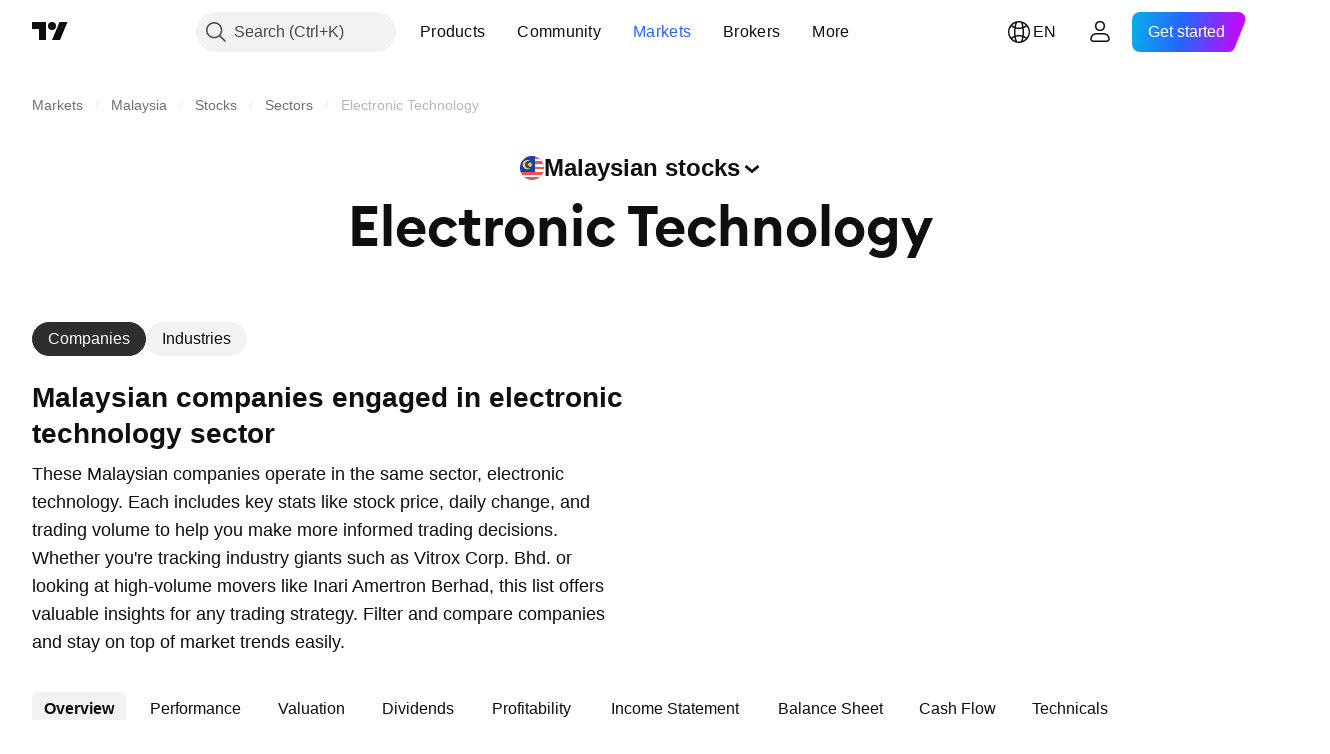

--- FILE ---
content_type: text/css; charset=utf-8
request_url: https://static.tradingview.com/static/bundles/52964.f2e1edd6097be38e73da.css
body_size: -159
content:
.disableSelfPositioning-dYiqkKAE{margin:0;position:static}

--- FILE ---
content_type: text/css; charset=utf-8
request_url: https://static.tradingview.com/static/bundles/65428.ed61cfe7a279b765a52c.css
body_size: 265
content:
[data-theme=light]{--_0-jcpK:var(--color-cold-gray-400)}[data-theme=dark]{--_0-jcpK:var(--color-cold-gray-950)}.wrap-_HnK0UIN{bottom:0;display:flex;left:0;position:fixed;right:0;top:0;z-index:0}.wrap-_HnK0UIN.positionBottom-_HnK0UIN{align-items:flex-end}.backdrop-_HnK0UIN{background-color:var(--_0-jcpK);bottom:0;left:0;opacity:.7;position:absolute;right:0;top:0;transform:translateZ(0)}.drawer-_HnK0UIN{background-color:var(--tv-color-popup-background,var(--color-popup-background));box-sizing:border-box;padding:6px 0;-webkit-overflow-scrolling:touch;box-shadow:0 2px 4px var(--color-shadow-primary-neutral-extra-heavy);z-index:1}.drawer-_HnK0UIN.positionLeft-_HnK0UIN{margin-right:40px;max-width:calc(100% - 40px);min-width:260px}.drawer-_HnK0UIN.positionBottom-_HnK0UIN{border-top-left-radius:6px;border-top-right-radius:6px;flex-basis:100%;margin-top:var(--drawer-margin-top-distance,100px);max-height:calc(100% - var(--drawer-min-top-distance, 100px));overflow:auto}.drawer-_HnK0UIN:focus{outline:none}

--- FILE ---
content_type: text/css; charset=utf-8
request_url: https://static.tradingview.com/static/bundles/18860.922db2bd775a65e568da.css
body_size: 1419
content:
.cell-fixed-KjDPeitw{background-color:var(--color-body-bg);box-sizing:border-box;left:0;max-width:194px;position:sticky;z-index:1}@media (min-width:568px){.cell-fixed-KjDPeitw{max-width:328px}}[data-theme=light]{--_0-4Y9g:var(--color-cold-gray-900)}[data-theme=dark]{--_0-4Y9g:var(--color-cold-gray-200)}.cell-jxtykPJI.cell-fixed-jxtykPJI{background-color:var(--color-body-bg);left:0;position:sticky;--screener-table-head-bg-color:var(--color-body-bg);z-index:3}.screener-container-is-scrolled .cell-fixed-jxtykPJI{z-index:5}.activeSortClassName-jxtykPJI{color:var(--_0-4Y9g)}.tickerCell-jxtykPJI.tickerCellContent-jxtykPJI{justify-content:flex-start;padding:0 16px 0 20px}.preview-jxtykPJI{min-height:calc(var(--screener-table-cell-height)*3)}[data-theme=light]{--_0-15_i:var(--color-cold-gray-900)}[data-theme=dark]{--_0-15_i:var(--color-cold-gray-200)}.tableSticky-ZTMD6u0u{table-layout:fixed}.tableHidden-ZTMD6u0u{visibility:hidden}.tableWrap-ZTMD6u0u{margin-top:calc(var(--screener-table-head-cell-height)*-1);position:relative}.tableWrapSticky-ZTMD6u0u{position:sticky;top:var(--screener-sticky-offset-top);z-index:6}.tableWrapSticky-ZTMD6u0u.withColumnSetsBar-ZTMD6u0u{top:var(--screener-table-thead-sticky-offset-top)}.scrollWrapSticky-ZTMD6u0u{height:var(--screener-table-head-cell-height);overflow:hidden}.cell-ZTMD6u0u.cell-fixed-ZTMD6u0u{background-color:var(--color-body-bg);left:0;position:sticky;--screener-table-head-bg-color:var(--color-body-bg);z-index:3}.screener-container-is-scrolled .cell-fixed-ZTMD6u0u{z-index:5}.activeSortClassName-ZTMD6u0u{color:var(--_0-15_i)}.tickerCell-ZTMD6u0u.tickerCellContent-ZTMD6u0u{justify-content:flex-start;padding:0 16px 0 20px}@media (any-hover:hover){.cellHover-ZTMD6u0u:hover{background-color:var(--color-bg-primary-hover);--screener-table-head-bg-color:var(--color-bg-primary-hover)}}@media (any-hover:hover){.cellHover-ZTMD6u0u:hover .sortIndicator-ZTMD6u0u{visibility:visible}}.container-YmlYW9vh{align-items:center;display:flex;flex-direction:column;padding:var(--v-rhythm-spacing-5) 20px;row-gap:30px}.fade-YmlYW9vh{position:relative}.fade-YmlYW9vh:after{background:linear-gradient(to top,var(--color-body-bg) 0,transparent 100%);bottom:0;content:"";height:93px;left:0;pointer-events:none;position:absolute;right:0;z-index:1}.title-YmlYW9vh{font-family:-apple-system,BlinkMacSystemFont,Trebuchet MS,Roboto,Ubuntu,sans-serif;font-feature-settings:"tnum" on,"lnum" on;--ui-lib-typography-line-height:28px;line-height:var(--ui-lib-typography-line-height);--ui-lib-typography-font-size:24px;font-size:var(--ui-lib-typography-font-size);font-style:normal;font-weight:700;max-width:640px;text-align:center}.button-YmlYW9vh{width:100%}@media (min-width:768px){.button-YmlYW9vh{width:fit-content}}.root-DR71aZTq{margin-left:0;margin-right:0;--screener-sticky-offset-top:var(--custom-screener-sticky-offset-top,64px);--screener-header-main-height:58px;--screener-table-cell-height:48px;--screener-table-head-cell-height:50px;--screener-table-thead-sticky-offset-top:calc(var(--screener-sticky-offset-top) + var(--screener-header-main-height))}@media (max-width:1019px){.root-DR71aZTq{margin-bottom:48px;margin-left:-20px;margin-right:-20px}}.root-DR71aZTq.hasStickySymbolHeader-DR71aZTq{--screener-sticky-offset-top:128px}@media (min-width:1020px){.tv-content .tv-card-exterior{overflow:visible}.tv-content .tv-card-exterior>div:first-child:not(.tv-card-exterior):not(.screener-markets-page-container){border-top-left-radius:6px;border-top-right-radius:6px;overflow:hidden}.tv-content .tv-card-exterior .tv-card-exterior>div:first-child:not(.tv-card-exterior):not(.screener-markets-page-container){border-top-left-radius:unset;border-top-right-radius:unset}}.container-DHsSC47R{--ui-lib-round-tabs-hor-padding:20px;--screener-header-main-height:58px;--screener-header-padding-horizontal:4px;--custom-screener-sticky-offset-top:63px;margin-top:var(--v-rhythm-spacing-5)}.container-DHsSC47R>:not(:last-child){margin-bottom:24px}@media (min-width:568px){.container-DHsSC47R{--screener-header-padding-horizontal:20px}}@media (min-width:1024px){.container-DHsSC47R{--screener-header-padding-horizontal:0}}.container-DHsSC47R.withStickyButton-DHsSC47R{margin-bottom:calc(var(--v-rhythm-footer-1-space) + 58px)}.panel-DHsSC47R{display:grid;gap:8px}@media (min-width:1024px){.panel-DHsSC47R{max-width:632px}}@media (min-width:1280px){.panel-DHsSC47R{max-width:592px}}@media (min-width:1440px){.panel-DHsSC47R{max-width:664px}}@media (min-width:1920px){.panel-DHsSC47R{max-width:828px}}@media (min-width:2560px){.panel-DHsSC47R{max-width:1148px}}.titlePanel-DHsSC47R{font-family:-apple-system,BlinkMacSystemFont,Trebuchet MS,Roboto,Ubuntu,sans-serif;font-feature-settings:"tnum" on,"lnum" on;--ui-lib-typography-line-height:32px;line-height:var(--ui-lib-typography-line-height);--ui-lib-typography-font-size:24px;font-size:var(--ui-lib-typography-font-size);font-style:normal;font-weight:600}[data-query-type=container] .titlePanel-DHsSC47R{font-family:-apple-system,BlinkMacSystemFont,Trebuchet MS,Roboto,Ubuntu,sans-serif;font-feature-settings:"tnum" on,"lnum" on;--ui-lib-typography-line-height:32px;line-height:var(--ui-lib-typography-line-height);--ui-lib-typography-font-size:24px;font-size:var(--ui-lib-typography-font-size);font-style:normal;font-weight:600}@media (min-width:768px){.titlePanel-DHsSC47R{font-family:-apple-system,BlinkMacSystemFont,Trebuchet MS,Roboto,Ubuntu,sans-serif;font-feature-settings:"tnum" on,"lnum" on;--ui-lib-typography-line-height:36px;line-height:var(--ui-lib-typography-line-height);--ui-lib-typography-font-size:28px;font-size:var(--ui-lib-typography-font-size);font-style:normal;font-weight:600}}@supports not (container-type:inline-size){@media (min-width:702px){[data-query-type=container] .titlePanel-DHsSC47R{font-family:-apple-system,BlinkMacSystemFont,Trebuchet MS,Roboto,Ubuntu,sans-serif;font-feature-settings:"tnum" on,"lnum" on;--ui-lib-typography-line-height:36px;line-height:var(--ui-lib-typography-line-height);--ui-lib-typography-font-size:28px;font-size:var(--ui-lib-typography-font-size);font-style:normal;font-weight:600}}}@container content-container (min-width: 702px){[data-query-type=container] .titlePanel-DHsSC47R{font-family:-apple-system,BlinkMacSystemFont,Trebuchet MS,Roboto,Ubuntu,sans-serif;font-feature-settings:"tnum" on,"lnum" on;--ui-lib-typography-line-height:36px;line-height:var(--ui-lib-typography-line-height);--ui-lib-typography-font-size:28px;font-size:var(--ui-lib-typography-font-size);font-style:normal;font-weight:600}}.titlePanel-DHsSC47R:first-letter{text-transform:uppercase}.descriptionPanel-DHsSC47R{font-family:-apple-system,BlinkMacSystemFont,Trebuchet MS,Roboto,Ubuntu,sans-serif;font-feature-settings:"tnum" on,"lnum" on;font-style:normal;--ui-lib-typography-font-size:16px;font-size:var(--ui-lib-typography-font-size);font-weight:400;--ui-lib-typography-line-height:24px;line-height:var(--ui-lib-typography-line-height)}@media (min-width:768px){.descriptionPanel-DHsSC47R{font-family:-apple-system,BlinkMacSystemFont,Trebuchet MS,Roboto,Ubuntu,sans-serif;font-feature-settings:"tnum" on,"lnum" on;font-style:normal;--ui-lib-typography-font-size:18px;font-size:var(--ui-lib-typography-font-size);font-weight:400;--ui-lib-typography-line-height:28px;line-height:var(--ui-lib-typography-line-height)}}.content-DHsSC47R{position:relative}.stickyBlock-DHsSC47R{bottom:0;display:block;height:calc(100% - 100vh + 122px);left:0;pointer-events:none;position:absolute;right:0;text-align:center}.stickyBlock-DHsSC47R .fakeContent-DHsSC47R{height:100%}.stickyBlock-DHsSC47R .stickyButton-DHsSC47R{bottom:24px;margin-top:24px;pointer-events:auto;position:sticky;z-index:8}.faqBlock-DHsSC47R{margin-top:var(--v-rhythm-spacing-2)}

--- FILE ---
content_type: image/svg+xml
request_url: https://s3-symbol-logo.tradingview.com/vitrox-corporation-bhd.svg
body_size: 72
content:
<!-- by TradingView --><svg width="18" height="18" viewBox="0 0 18 18" xmlns="http://www.w3.org/2000/svg"><path fill="#F0F3FA" d="M0 0h18v18H0z"/><path d="M15 8.64h-2.02a4 4 0 0 0-3.62-3.62V3h-.72v2.02a4 4 0 0 0-3.62 3.62H3v.72h2.02a4 4 0 0 0 3.62 3.62V15h.72v-2.02a4 4 0 0 0 3.62-3.62H15v-.72Zm-2.74 0h-2.9v-2.9a3.31 3.31 0 0 1 2.9 2.9Zm-3.62-2.9v2.9h-2.9a3.3 3.3 0 0 1 2.9-2.9Zm-2.9 3.62h2.9v2.9a3.27 3.27 0 0 1-2.9-2.9Zm3.62 2.9v-2.9h2.9a3.3 3.3 0 0 1-2.9 2.9Z" fill="#212F64"/></svg>

--- FILE ---
content_type: image/svg+xml
request_url: https://s3-symbol-logo.tradingview.com/polydamic-berhad.svg
body_size: 53
content:
<!-- by TradingView --><svg width="18" height="18" viewBox="0 0 18 18" xmlns="http://www.w3.org/2000/svg"><path fill="#F0F3FA" d="M0 0h18v18H0z"/><path d="M5.85 5c-.47 0-.85.4-.85.88v5.18c0 .52.45.94 1 .94a1 1 0 1 0 0 2 1 1 0 0 0 0-2c.55 0 1-.42 1-.94V11h4.46C12.86 11 14 9.82 14 8.36v-.72A2.59 2.59 0 0 0 11.46 5H5.85ZM7 9V7h4.18c.45 0 .82.38.82.84v.32c0 .46-.37.84-.82.84H7Z" fill="#ED1B30"/></svg>

--- FILE ---
content_type: image/svg+xml
request_url: https://s3-symbol-logo.tradingview.com/nationgate-berhad.svg
body_size: 112
content:
<!-- by TradingView --><svg width="18" height="18" viewBox="0 0 18 18" xmlns="http://www.w3.org/2000/svg"><path fill="#F0F3FA" d="M0 0h18v18H0z"/><circle cx="9" cy="9" r="6" fill="#BCE0F7"/><circle cx="9" cy="9" r="5" fill="#2B2F70"/><path d="M6 10.65h6V11H6v-.35ZM6.67 7l1.66 2V7H9v3h-.67L6.67 8v2H6V7h.67ZM11.8 7.8l-.65.3a.66.66 0 0 0-.63-.43c-.49 0-.85.33-.85.83 0 .5.34.85.85.85.47 0 .62-.2.63-.35h-.48v-.67H12c0 1.15-.55 1.67-1.48 1.67C9.58 10 9 9.26 9 8.5S9.52 7 10.52 7c.8 0 1.19.53 1.28.8Z" fill="#BCE0F7"/></svg>

--- FILE ---
content_type: image/svg+xml
request_url: https://s3-symbol-logo.tradingview.com/edelteq-berhad.svg
body_size: 200
content:
<!-- by TradingView --><svg width="18" height="18" viewBox="0 0 18 18" xmlns="http://www.w3.org/2000/svg"><path fill="#F0F3FA" d="M0 0h18v18H0z"/><path d="M8.98 5.08C11.28 5.44 13 7.06 13 9c0 2.2-2.24 4-5 4-.27 0-.54-.02-.8-.05l.17-.71c.2.06.41.1.63.1 1.5 0 2.71-1.57 2.71-3.5 0-1.54-.76-2.85-1.83-3.32l.1-.44ZM8 5c.2 0 .38 0 .57.03l-.09.36A2.14 2.14 0 0 0 8 5.33c-1.4 0-2.54 1.36-2.7 3.1H8l-.2 1.14H5.36c.19 1.14.8 2.07 1.63 2.5l-.19.81C4.61 12.45 3 10.88 3 9c0-2.2 2.24-4 5-4Z" fill="#ED1D24"/><path d="M12.5 7h1.85c-.22.59-.3 1.24-.32 1.43H15l-.18 1.14h-.79c0 .8.61 1.68.92 2.01l-.24 1.09A4.6 4.6 0 0 1 12.43 11a3 3 0 0 0 .72-2.08c0-.79-.52-1.73-.65-1.93Z" fill="#ED1D24"/></svg>

--- FILE ---
content_type: image/svg+xml
request_url: https://s3-symbol-logo.tradingview.com/industronics-bhd.svg
body_size: 465
content:
<!-- by TradingView --><svg width="18" height="18" viewBox="0 0 18 18" xmlns="http://www.w3.org/2000/svg"><path fill="#F0F3FA" d="M0 0h18v18H0z"/><path fill-rule="evenodd" d="M11.04 12.36c.34.13.66.14 1.06.14h.65a1.2 1.2 0 0 0 2.25-.58 1.2 1.2 0 0 0-2.32-.42h-.61c-.45 0-.72 0-1.13-.19l-.15-.07A3.95 3.95 0 0 0 9.32 11H9V9.5h2a1.2 1.2 0 1 0 1.09-1.7c-.49 0-.9.29-1.1.7H9V7h.32c.44 0 .89-.15 1.3-.33l.15-.07c.3-.14.63-.13.97-.11l.33.01h.6a1.2 1.2 0 1 0 .08-1h-.65c-.47 0-.9.04-1.33.24l-.1.05c-.43.2-.92.21-1.39.21H9v-.87c.4.1.77.26 1.1.47.25.15.58.11.75-.12a.46.46 0 0 0-.1-.66 5 5 0 1 0 .22 8.2.46.46 0 0 0 .07-.66Zm-.75-.08a.6.6 0 0 1 .33-.1A4.1 4.1 0 0 0 9.28 12H9v.87c.47-.12.9-.32 1.3-.6ZM8 12.99V12H6.92c.36.51.77.83 1.08 1ZM8 9.5V11H6.39a5.85 5.85 0 0 1-.35-1.5H8Zm-2.96 0c.05.57.17 1.06.32 1.5h-.82a3.97 3.97 0 0 1-.5-1.5h1Zm1.18 3.09a4 4 0 0 1-.87-.59h.48c.12.22.26.41.4.59ZM8 6V5c-.27 0-.53.03-.78.08-.22.25-.43.56-.61.92H8ZM5.6 6l.2-.34c-.16.1-.3.22-.45.34h.26ZM4.55 7h.68c-.12.44-.2.94-.22 1.5h-.97c.07-.54.24-1.05.5-1.5Zm1.68 0H8v1.5H6c.02-.56.1-1.06.22-1.5Zm7.58-.4a.51.51 0 1 0 0-1.04.51.51 0 0 0 0 1.03ZM12.6 9a.51.51 0 1 1-1.03 0 .51.51 0 0 1 1.03 0Zm1.71 2.92a.51.51 0 1 0-1.03 0 .51.51 0 0 0 1.03 0Z" fill="#239244"/></svg>

--- FILE ---
content_type: image/svg+xml
request_url: https://s3-symbol-logo.tradingview.com/ae-multi-bhd.svg
body_size: 1042
content:
<!-- by TradingView --><svg width="18" height="18" viewBox="0 0 18 18" xmlns="http://www.w3.org/2000/svg"><path fill="#F0F3FA" d="M0 0h18v18H0z"/><path d="m7.55 4.2-.56.1c-.51-.06-.94.08-1.29.4-.18.08-.27.06-.26-.05.26-.32.59-.52.98-.6.4-.1.77-.04 1.13.15Z" fill="#C2CED9"/><path d="M12.95 9.23a.4.4 0 0 1 .03.16c0 .03-.03.05-.06.05l-.08-.01L8 4.8a1.9 1.9 0 0 0-1.02-.5l.56-.1c.18.1.32.18.42.28.5.46 1.1 1.02 1.77 1.67l1.61 1.53c.55.51 1.08 1.03 1.6 1.55Z" fill="#9BB3CB"/><path d="M6.99 4.3c.4.07.73.23 1.02.5l4.83 4.63c.13.28.35.5.64.65l.02 2.54a.33.33 0 0 1-.17.06.06.06 0 0 0-.05.05c-.05.18-.09.3-.14.36-.22.3-.44.48-.65.56-.4.15-.82.09-1.23-.18-.09-.06-.24-.25-.46-.58a.22.22 0 0 1-.04-.12v-.29a.16.16 0 0 0-.04-.11.16.16 0 0 0-.12-.05H7.9a.14.14 0 0 0-.12.05.14.14 0 0 0-.04.12c.04.25-.07.53-.34.83-.25.28-.58.42-.99.4-.4-.02-.72-.18-.95-.49a.14.14 0 0 0-.06-.05c-.08-.04-.16-.03-.22.03-.11-.2-.17-.43-.17-.67V5.5c.08-.02.13-.1.16-.22.01-.06.04-.08.1-.08h.06c.02 0 .04-.01.05-.03l.33-.46c.35-.33.78-.47 1.29-.41Zm.93 3.15V11.09c0 .04-.02.06-.05.08a.2.2 0 0 0-.07.04.05.05 0 0 0-.01.06c0 .02.02.03.04.03.14.02.25 0 .34-.02l.02.03.03.01a49.58 49.58 0 0 0 2.45-.02c.05-.02.06-.06.02-.11a.18.18 0 0 0-.12-.08V8.85l.15-.01a.09.09 0 0 0 .05-.07c0-.04 0-.06-.03-.08-.6-.54-1.23-1.1-1.88-1.66a.7.7 0 0 0-.53-.2c-.2.02-.36.12-.5.29-.14.18-.11.3.09.33Z" fill="#11487A"/><path d="M5.44 4.65c0 .11.08.13.26.06l-.33.46a.06.06 0 0 1-.05.03h-.06c-.06 0-.09.02-.1.08-.03.13-.08.2-.15.22.08-.35.23-.63.43-.85Z" fill="#5780A1"/><path d="M10.58 8.85 8.93 7.4c-.23-.21-.42-.32-.55-.34-.2-.02-.36.1-.46.39-.2-.04-.23-.15-.08-.33.13-.17.3-.27.49-.28a.7.7 0 0 1 .53.2c.65.56 1.28 1.11 1.88 1.65.02.02.03.04.03.08 0 .03-.02.05-.05.07a.27.27 0 0 1-.14.01Z" fill="#051726"/><path d="M13.48 10.08c-.3-.15-.5-.37-.64-.65l.08.01c.03 0 .05-.02.06-.05 0-.04 0-.1-.03-.16.21.22.39.5.53.85Z" fill="#5780A1"/><path d="m10.06 11.1.2.09c.09.06.18.09.27.07.03 0 .02.03-.03.06a49.58 49.58 0 0 1-2.31-.01l-.02-.03a.3.3 0 0 0 .1-.06c.03-.02.02-.04 0-.05a.37.37 0 0 0-.17-.01l.18-.02c.07.01.13 0 .19-.02H9.86l.2-.01Z" fill="#C2CED9"/><path d="M10.57 11.11c.05.01.1.04.12.08.04.05.03.09-.02.11a.32.32 0 0 1-.17.02c.05-.04.06-.05.03-.06h.1l.01-.03-.01-.03a.27.27 0 0 0-.14-.02v-.04c.02 0 .04 0 .08-.03Z" fill="#5780A1"/><path d="M13.5 12.62c-.1.8-.54 1.25-1.33 1.37-.32.05-.65-.05-1-.3a1.34 1.34 0 0 1-.58-1.09c0-.03-.02-.04-.05-.04H7.96c-.03 0-.04.01-.04.04-.04.59-.33 1-.87 1.26-.34.15-.7.17-1.06.04a1.4 1.4 0 0 1-.81-.69c.05-.06.13-.07.21-.03.03.01.05.03.06.05.23.3.54.47.95.49.41.02.74-.12 1-.4.26-.3.37-.58.34-.83-.01-.04 0-.08.03-.12a.14.14 0 0 1 .12-.05h2.71c.05 0 .09.01.12.05.03.03.04.07.04.11v.29c0 .04.02.08.04.12.22.33.37.52.46.58.42.27.83.33 1.23.18.21-.08.43-.26.66-.56.04-.06.09-.18.13-.36 0-.03.02-.04.05-.05.06 0 .12-.02.17-.06Z" fill="#051726"/></svg>

--- FILE ---
content_type: image/svg+xml
request_url: https://s3-symbol-logo.tradingview.com/inari-amertron-berhad.svg
body_size: -12
content:
<!-- by TradingView --><svg xmlns="http://www.w3.org/2000/svg" width="18" height="18"><path fill="#F0F3FA" d="M0 0h18v18H0z"/><path d="M11 4H7v.32h.43c.74 0 .9.7.9 1.1v7.2c0 .8-.52 1.06-.9 1.06H7V14h4v-.32h-.5c-.67 0-.83-.71-.83-1.05V5.4c0-.75.52-1.09.83-1.09h.5V4z" fill="#2B3F96"/></svg>

--- FILE ---
content_type: image/svg+xml
request_url: https://s3-symbol-logo.tradingview.com/techstore-berhad.svg
body_size: 78
content:
<!-- by TradingView --><svg width="18" height="18" viewBox="0 0 18 18" xmlns="http://www.w3.org/2000/svg"><path fill="#F0F3FA" d="M0 0h18v18H0z"/><path d="M12 5.21c0 .55-.61 1.34-.92 1.67-.25-.46-.83-1.21-1.41-1.21-.59 0-1.42.45-1.42.9 0 .46.83.91 1.75 1.52.92.6 2 1.21 2 2.8C12 13.1 9.17 14 7.83 14 6.5 14 5 13.24 5 12.18c0-.85 1.22-1.82 1.83-2.2.09 1.67.59 2.2 1.42 2.2S10 11.8 10 11.12s-4-2.5-4-4.24C6 5.14 8.58 4 10 4s2 .53 2 1.21Z" fill="#ED1C25"/></svg>

--- FILE ---
content_type: image/svg+xml
request_url: https://s3-symbol-logo.tradingview.com/unisem.svg
body_size: 398
content:
<!-- by TradingView --><svg xmlns="http://www.w3.org/2000/svg" width="18" height="18" viewBox="0 0 18 18"><path fill="#F0F3FA" d="M0 0h18v18H0z"/><path d="M6.12 12.8a4.92 4.92 0 0 1-.66-.54A5.61 5.61 0 0 0 7.77 16a5.01 5.01 0 0 1-1.65-3.2Zm5.8-7.8c1.56-.03 2.96.6 3.95 1.05l.58.26a8.75 8.75 0 0 0-3.88-.72c-.2-.21-.42-.41-.66-.6Z" fill="#848484"/><path d="M9 14a5 5 0 0 0 3.57-8.5 8.76 8.76 0 0 0-4.8 2.65c-.37.47-.67.94-.9 1.4a6.13 6.13 0 0 0 5.95 2.43c-1.98.66-4.21.36-6.17-1.98a6.03 6.03 0 0 0-.5 3.1c.8.57 1.79.9 2.85.9Zm-3.45-1.38c-.08-.95.1-2.01.68-3.15-1.32-1.9-.82-3.54-.38-4.14A5.09 5.09 0 0 0 6.5 9c.32-.55.75-1.12 1.28-1.7A7.22 7.22 0 0 1 12 4.98a5 5 0 0 0-6.44 7.63Z" fill="url(#avix2ogmy)"/><path d="M5.55 12.62c-.08-.95.1-2.01.68-3.15-1.32-1.9-.82-3.54-.38-4.14A5.09 5.09 0 0 0 6.5 9c.32-.55.75-1.12 1.28-1.7A7.22 7.22 0 0 1 12 4.98a5 5 0 0 0-6.44 7.63Z" fill="url(#bvix2ogmy)"/><defs><linearGradient id="avix2ogmy" x1="7.11" y1="6.82" x2="13.66" y2="11.89" gradientUnits="userSpaceOnUse"><stop stop-color="#EF4332"/><stop offset="1" stop-color="#942D33"/></linearGradient><linearGradient id="bvix2ogmy" x1="10.33" y1="4.64" x2="3.54" y2="10.63" gradientUnits="userSpaceOnUse"><stop stop-color="#B4B6B7"/><stop offset=".48" stop-color="#FCFCFC"/><stop offset="1" stop-color="#838588"/></linearGradient></defs></svg>

--- FILE ---
content_type: image/svg+xml
request_url: https://s3-symbol-logo.tradingview.com/ums.svg
body_size: 530
content:
<!-- by TradingView --><svg width="18" height="18" viewBox="0 0 18 18" fill="none" xmlns="http://www.w3.org/2000/svg">
<rect width="18" height="18" fill="#F0F3FA"/>
<path fill-rule="evenodd" clip-rule="evenodd" d="M3 6H2V9.75C2 10.9926 3.00736 12 4.25 12C5.49264 12 6.5 10.9926 6.5 9.75V6H5.5V9.92313C5.5 10.6135 4.94036 11.1731 4.25 11.1731C3.55964 11.1731 3 10.6135 3 9.92313V6Z" fill="#18462C"/>
<path fill-rule="evenodd" clip-rule="evenodd" d="M5.49847 6.67438V9.3086C5.13216 9.72213 4.59618 9.98295 3.99904 9.98295C2.89499 9.98295 1.99998 9.09135 1.99998 7.99149C1.99998 6.89164 2.89499 6.00003 3.99904 6.00003C4.59618 6.00003 5.13216 6.26086 5.49847 6.67438Z" fill="#019EDE" fill-opacity="0.7"/>
<path d="M7 6.38383V12H8V7.90592L9.41124 9.22227L10.9951 7.49334V6.0681L9.41124 8.04671L7.57081 6.13809C7.36005 5.91952 7 6.07452 7 6.38383Z" fill="#B65426"/>
<rect x="10.9952" y="6" width="1.00483" height="6" fill="#18462C"/>
<path d="M14.1962 6.00008C15.4695 6.00933 16 7.019 16 7.66667H15C15 7.37573 14.8224 6.8621 14.1504 6.82742C13.4783 6.79274 13.3451 7.21389 13.3333 7.37573C13.3216 7.53757 13.2309 8.11045 14.3981 8.41101C15.5653 8.71157 16 9.56015 16 10.1502C16 10.7744 15.8585 11.9767 14.1962 11.9998C12.8663 12.0183 12.3333 11.1624 12.3333 10.3333H13.3333C13.3923 11.0732 13.9132 11.1739 14.1962 11.1624C14.4791 11.1508 14.9882 11.0981 15 10.2195C15.0094 9.51667 14.4352 9.3281 14.0619 9.278C12.5882 8.97744 12.3333 8.11627 12.3333 7.61782C12.3333 7.11937 12.6045 5.98852 14.1962 6.00008Z" fill="#18462C"/>
</svg>


--- FILE ---
content_type: image/svg+xml
request_url: https://s3-symbol-logo.tradingview.com/iq-group.svg
body_size: 195
content:
<!-- by TradingView --><svg xmlns="http://www.w3.org/2000/svg" width="18" height="18" viewBox="0 0 18 18"><path fill="#F0F3FA" d="M0 0h18v18H0z"/><path fill-rule="evenodd" d="M11 13c.78 0 1.5-.22 2.11-.6l.15.1c.23.17.43.33.62.43.59.3 1-.45 1.12-.86-.32.12-.76.02-1.22-.2A3.99 3.99 0 0 0 11 5a4 4 0 0 0 0 8Zm0-.5c.56 0 1.09-.18 1.54-.5-.52-.3-1.07-.47-1.61-.12a.8.8 0 0 1 .18-.53c.16-.21.65-.54.88-.68.27.23.67.55 1.1.83.56-.64.91-1.52.91-2.5 0-1.94-1.34-3.5-3-3.5S8 7.06 8 9c0 1.93 1.34 3.5 3 3.5ZM3 5h3v.45h-.12c-.34 0-.88.29-.88.64v5.7c0 .34.54.62.88.62H6V13H3.02v-.59h.4c.34 0 .61-.28.61-.63v-5.7a.62.62 0 0 0-.6-.63H3V5Z" fill="#003173"/></svg>

--- FILE ---
content_type: image/svg+xml
request_url: https://s3-symbol-logo.tradingview.com/datasonic-group-berhad.svg
body_size: 63
content:
<!-- by TradingView --><svg width="18" height="18" viewBox="0 0 18 18" xmlns="http://www.w3.org/2000/svg"><path fill="#11499E" d="M0 0h18v18H0z"/><path fill-rule="evenodd" d="M5.5 5v.71h.54v5.58H5.5V12h4.27c1.17-.25 3.23-1.33 3.23-3.7S11.07 5.1 9.97 5H5.5Zm2.26 6h2.08c.72-.1 2.16-.74 2.16-2.5A2.5 2.5 0 0 0 9.84 6H7.76c-.42 0-.76.29-.76.64v3.72c0 .35.34.64.76.64Z" fill="#F8FFFF"/></svg>

--- FILE ---
content_type: image/svg+xml
request_url: https://s3-symbol-logo.tradingview.com/aurelius-technologies-berhad.svg
body_size: 564
content:
<!-- by TradingView --><svg width="18" height="18" viewBox="0 0 18 18" xmlns="http://www.w3.org/2000/svg"><path fill="#F0F3FA" d="M0 0h18v18H0z"/><path d="M9.12 4h.03l.02.02.22.59a1651 1651 0 0 0 2.87 7.6c.01.03.02.06.01.1 0 .01 0 .02-.03.02h-1.12l-.02-.01-.06-.12-.3-.77A186.8 186.8 0 0 0 9.3 7.57a4.25 4.25 0 0 0-.13-.32c-.04-.02-.08 0-.11.05a.44.44 0 0 0-.05.14v.02a103.16 103.16 0 0 0-.85 2.17c0 .02-.02.03-.04.03s-.03 0-.04-.02l-.74-.9a.13.13 0 0 1-.02-.14 30.8 30.8 0 0 1 .73-1.84l.03-.1.03-.07a1207.31 1207.31 0 0 1 1.02-2.58Z" fill="#7FB441"/><path d="M5 5.97v-.54c0-.14.02-.23.03-.3.06-.26.17-.49.33-.68.05-.06.11-.11.17-.15A1.04 1.04 0 0 1 6 4.15a4.4 4.4 0 0 0 .14-.02l.28.04c.05 0 .1.02.14.03l.35.1.3.16c.02.01.03.02.02.04 0 .02-.01.03-.03.03h-.38l-.09.02-.17.04a.72.72 0 0 0-.45.5 1.17 1.17 0 0 1-.04.12c0 .06-.02.12-.05.18v.03a16.63 16.63 0 0 1-.07.43l.01.31a15.12 15.12 0 0 0 .1.52l.03.11a7 7 0 0 0 .66 1.47c.45.81 1 1.58 1.66 2.31.48.53.97.96 1.5 1.3a16 16 0 0 0 1.06.65c.05.03.13.07.25.11a2.15 2.15 0 0 0 .67.07.92.92 0 0 0 .35-.07.73.73 0 0 0 .29-.3 2.02 2.02 0 0 0 .2-.68l.02-.14.01-.13.02-.16c0-.01 0-.02.02-.02.01 0 .02 0 .03.02l.07.2a2.2 2.2 0 0 1 .08.47 3.34 3.34 0 0 1-.02 1.02c-.02.12-.05.22-.09.31-.14.35-.35.59-.61.71a.97.97 0 0 1-.42.07 2.05 2.05 0 0 1-.45-.06.76.76 0 0 0-.11-.04 10.8 10.8 0 0 1-2.8-1.86c-.31-.3-.62-.6-.93-.93-.01-.01-.03-.02-.05 0a.14.14 0 0 0-.06.07l-.38.96c-.13.34-.27.63-.34.8a.09.09 0 0 1-.09.06h-1.1a.06.06 0 0 1-.03-.04v-.05l.06-.18 1.02-2.8a.32.32 0 0 0 0-.19L6.2 9.1a7.25 7.25 0 0 1-.35-.62l-.31-.64A5.58 5.58 0 0 1 5 5.97Z" fill="#ED2025"/></svg>

--- FILE ---
content_type: image/svg+xml
request_url: https://s3-symbol-logo.tradingview.com/jf-technology-berhad.svg
body_size: 10
content:
<!-- by TradingView --><svg xmlns="http://www.w3.org/2000/svg" width="18" height="18"><path fill="#F0F3FA" d="M0 0h18v18H0z"/><path d="M11.96 5H4l.86 1h7.98l-.88-1zm-3.2 2H5.3l1.8 2h3.43L8.76 7z" fill="#01A19C"/><path d="M7.51 13H4.13l2.96-4h3.43l-3 4zM12 13H8.5l2.95-4H15l-3 4z" fill="#BBB"/><path d="M13.28 7H9.69l1.74 2H15l-1.72-2z" fill="#01A19C"/></svg>

--- FILE ---
content_type: image/svg+xml
request_url: https://s3-symbol-logo.tradingview.com/visdynamics.svg
body_size: 73
content:
<!-- by TradingView --><svg xmlns="http://www.w3.org/2000/svg" width="18" height="18" viewBox="0 0 18 18"><path fill="#F0F3FA" d="M0 0h18v18H0z"/><path d="M4.64 12L3.5 6h1.37l.75 4.52L8.14 6H9.5l-3.47 6H4.64z" fill="#00C"/><path fill-rule="evenodd" d="M8.48 12L9.8 6h2.33c1.43 0 2.53 1.2 2.35 2.58l-.07.55A3.34 3.34 0 0 1 11.06 12H8.48zM10 11l.87-4h.93c.84 0 1.47.73 1.33 1.53l-.15.85a2.01 2.01 0 0 1-2 1.62H10z" fill="teal"/></svg>

--- FILE ---
content_type: image/svg+xml
request_url: https://s3-symbol-logo.tradingview.com/scope-industries-berhad.svg
body_size: 61
content:
<!-- by TradingView --><svg xmlns="http://www.w3.org/2000/svg" width="18" height="18" viewBox="0 0 18 18"><path fill="#F0F3FA" d="M0 0h18v18H0z"/><path d="M9.39 4c.91 0 1.84.36 2.1.52V6.7c-1.8-1.03-2.88-.62-2.92.1-.03.5.31.82.6.89.97.22 2.89 1.13 2.83 3.02-.08 2.36-1.72 3.27-3.21 3.29-1.2.02-2.42-.5-2.79-.75v-2.32c1.76 1.24 3.43.62 3.43-.22 0-.64-.69-.83-1.25-.96C7.45 9.57 5.94 9.02 6 7 6.08 4.5 8.25 4 9.4 4z" fill="#EC1920"/></svg>

--- FILE ---
content_type: image/svg+xml
request_url: https://s3-symbol-logo.tradingview.com/amlex-berhad.svg
body_size: 1020
content:
<!-- by TradingView --><svg width="18" height="18" viewBox="0 0 18 18" xmlns="http://www.w3.org/2000/svg"><path fill="#F0F3FA" d="M0 0h18v18H0z"/><path d="M13.17 4c.03 0 .04 0 .03.04l-.06.17-.05.05A5.9 5.9 0 0 0 9.43 7.1c-.3.52-.5 1.1-.58 1.7-.1.7-.02 1.28.26 1.72.1.17.17.3.2.39l.08.11a3.19 3.19 0 0 0 2.5 1.02 5 5 0 0 0 2.58-1.02.05.05 0 0 1 .06 0l.45.26c.02.01.03.03 0 .04a7.3 7.3 0 0 1-2.07 1.32c-.43.18-.95.3-1.54.34-1.54.13-2.63-.52-3.28-1.95a.52.52 0 0 1-.04-.19l-.07-.43a4.86 4.86 0 0 1 .15-2.15 6.52 6.52 0 0 1 2-2.81A6.63 6.63 0 0 1 13.17 4Z" fill="#E4B127"/><path d="M12.98 4.57v.01a.24.24 0 0 1-.14.16c-.68.3-1.26.7-1.74 1.2a4.24 4.24 0 0 0-1.04 1.84c-.16.57-.13 1.12.07 1.64.22.54.6.92 1.11 1.13.49.2.95.26 1.38.2a5.9 5.9 0 0 0 1.13-.3l.4.33c.03.02.03.04 0 .06-.49.28-.96.48-1.4.6-.62.16-1.22.16-1.8 0a2.28 2.28 0 0 1-1.41-1.08 2.6 2.6 0 0 1-.36-1.9 5.2 5.2 0 0 1 1.34-2.5 5.65 5.65 0 0 1 2.38-1.48c.03 0 .05 0 .07.02.01.02.02.04.01.07Z" fill="#E4B127"/><path d="m4.68 12.58.71.2c.45.05.82.07 1.13.03a6.32 6.32 0 0 0 2-.6c.04-.02.07-.01.1.03l.06.09c.03.05.02.08-.03.1-.77.35-1.54.53-2.31.56a3.34 3.34 0 0 1-2.26-.63c-.93-.73-1.26-1.75-.99-3.07l.12-.36a3.71 3.71 0 0 0 .15-.4 7.55 7.55 0 0 1 3.63-3.44 5.97 5.97 0 0 1 3.76-.42l.03.03c0 .02 0 .04-.02.05l-.87.66a.22.22 0 0 1-.17.04 5 5 0 0 0-2.58.33c-.8.32-1.51.77-2.15 1.35-.7.63-1.2 1.33-1.52 2.1-.28.67-.3 1.32-.09 1.95a2.3 2.3 0 0 0 1.3 1.4ZM11.4 9.28c.49.43 1.05.62 1.7.56.06 0 .1.02.13.06l.22.32c.03.05.02.08-.03.1-.9.26-1.7.15-2.39-.33a2.19 2.19 0 0 1-.64-1.78c.2-1.4.95-2.45 2.23-3.16a.06.06 0 0 1 .07 0c.02.01.03.03.03.05v.06c0 .09-.04.15-.1.2a3.84 3.84 0 0 0-1.45 1.81c-.22.58-.23 1.08-.03 1.5a5.57 5.57 0 0 1 .27.6Z" fill="#E4B127"/><path d="M4.44 12.2c0 .06-.02.1-.08.08a2.21 2.21 0 0 1-.92-2.25c.12-.78.52-1.53 1.2-2.23a6.33 6.33 0 0 1 2.12-1.45 5.26 5.26 0 0 1 2.48-.42c.02 0 .04.02.05.04l-.01.07-.46.53a.13.13 0 0 1-.1.05 5.6 5.6 0 0 0-4.7 2.62c-.19.3-.3.68-.36 1.12-.09.78.17 1.4.78 1.84Z" fill="#E4B127"/><path d="m5.03 12.28-.08.06a2.13 2.13 0 0 1-.87-.7c-.37-.49-.42-1.08-.18-1.76.2-.56.56-1.07 1.07-1.54a4.88 4.88 0 0 1 3.46-1.4c.04 0 .07.02.08.06a.1.1 0 0 1 0 .1l-.23.35a.22.22 0 0 1-.2.1c-1.48 0-2.7.64-3.64 1.91-.4.54-.55 1.07-.46 1.6.1.56.44.97 1.05 1.22ZM6.87 12.36c-.27.05-.35.02-.25-.1.52-.06 1.01-.3 1.46-.7h.04c.06.06.11.12.15.19v.03l-1.4.58ZM6.89 12.64h-.43l-.02-.01.01-.02.57-.17 1.23-.52a.11.11 0 0 1 .12.01l.06.05c.02.02.03.05.03.08-.01.03-.03.05-.06.06l-1.51.52Z" fill="#E4B127"/><path d="m4.95 12.34.08-.06c.49.13 1.02.13 1.59-.01-.1.11-.02.14.25.1 0 .05.05.07.15.07l-.57.17-.01.02.02.01h.43c-.56.1-.94.13-1.12.07-.3-.1-.43-.08-.38.06l-.7-.2c.02-.07-.08-.16-.33-.29.06.01.09-.02.08-.08l.47.24h.03c.04-.02.05-.06.01-.1Z" fill="#E4B127"/></svg>

--- FILE ---
content_type: image/svg+xml
request_url: https://s3-symbol-logo.tradingview.com/d-and-o-green-technologies.svg
body_size: 221
content:
<!-- by TradingView --><svg xmlns="http://www.w3.org/2000/svg" width="18" height="18"><path fill="#00723F" d="M0 0h18v18H0z"/><path fill-rule="evenodd" d="M5 6H3v6h2a2 2 0 002-2V8a2 2 0 00-2-2zm-.04 1h-.42v4h.42a.5.5 0 00.5-.5v-3a.5.5 0 00-.5-.5zm4.27 1.75c.4-.16.68-.55.68-1 0-.6-.49-1.08-1.1-1.08a1.08 1.08 0 10-.7 1.91c-.47.17-.8.63-.8 1.17 0 .7.54 1.25 1.2 1.25.35 0 .67-.15.89-.4l.28.4h1.01l-.51-.9c.42-.38.48-.86.45-1.1h-.79l-.09.3h-.11a1.25 1.25 0 00-.4-.55zm-.12-1.13c0 .26-.3.5-.3.5s-.3-.23-.3-.5c0-.18.14-.32.3-.32.17 0 .3.14.3.32zm-.56 1.85l.5.7c-.13.12-.43.28-.62 0-.25-.34-.02-.56.1-.69l.02-.01zM11 8a2 2 0 114 0v2a2 2 0 11-4 0V8zm2.46-.06c0-.74-.2-.94-.46-.94-.41 0-.46.62-.46.94v2.17c-.03.7.26.89.46.89.4 0 .46-.62.46-.9V7.95z" fill="#fff"/></svg>

--- FILE ---
content_type: image/svg+xml
request_url: https://s3-symbol-logo.tradingview.com/salutica.svg
body_size: 432
content:
<!-- by TradingView --><svg xmlns="http://www.w3.org/2000/svg" width="18" height="18" viewBox="0 0 18 18"><path fill="#F0F3FA" d="M0 0h18v18H0z"/><path d="M6.81 6.18L9.27 3.3c.16-.18-.03-.4-.23-.27-1.9 1.28-3.64 3.38-4.83 5.1-.56.81.05 1.86 1.05 1.86h5.25a1 1 0 0 1 .78 1.65l-2.6 3.04c-.17.19.03.41.23.26a26.55 26.55 0 0 0 4.85-5.22c.59-.81-.02-1.73-1.03-1.73H7.59c-.87 0-1.34-1.17-.78-1.82z" fill="url(#atm4u5bnh)"/><path d="M13.1 5.9c-.59.56-1.47.76-1.86.8.4.04.94-.02 1.4-.1A1.58 1.58 0 0 1 10 5.41a1.58 1.58 0 0 1 2.09-1.5c-.4.21-.9.32-1.14.36a4.16 4.16 0 0 0 1.48-.2c-.28.46-1.17.64-1.58.68a2.7 2.7 0 0 0 1.92-.38c-.26.57-1.32.76-1.82.77.9.25 1.74-.16 2.05-.4-.16.66-1.44.9-2.05.93.97.18 1.85-.17 2.2-.39l.01.03c-.55.7-1.66.86-2.16.85 1.09.2 1.8-.08 2.1-.3v.03z" fill="url(#btm4u5bnh)"/><defs><linearGradient id="atm4u5bnh" x1="4" y1="8.07" x2="13.99" y2="10.88" gradientUnits="userSpaceOnUse"><stop stop-color="#2BB8E6"/><stop offset="1" stop-color="#0079A5"/></linearGradient><linearGradient id="btm4u5bnh" x1="9.9" y1="6.27" x2="13.3" y2="5.17" gradientUnits="userSpaceOnUse"><stop offset=".18" stop-color="#302F30"/><stop offset=".35" stop-color="#6B696A"/><stop offset=".63" stop-color="#302F30"/></linearGradient></defs></svg>

--- FILE ---
content_type: image/svg+xml
request_url: https://s3-symbol-logo.tradingview.com/key-asic.svg
body_size: -57
content:
<!-- by TradingView --><svg xmlns="http://www.w3.org/2000/svg" width="18" height="18"><path fill="#62328F" d="M0 0h18v18H0z"/><path d="M8 4H6v10h2V9.03L11.04 14H13L9.73 8.68 12.87 4h-1.83L8 8.88V4z" fill="#fff"/></svg>

--- FILE ---
content_type: image/svg+xml
request_url: https://s3-symbol-logo.tradingview.com/country/MY.svg
body_size: 251
content:
<!-- by TradingView --><svg width="18" height="18" fill="none" xmlns="http://www.w3.org/2000/svg"><path fill="#EF5350" d="M0 0h18v18H0z" shape-rendering="crispEdges"/><path fill="#F8F9FD" d="M0 2h18v2H0zM0 6h18v2H0zM0 10h18v2H0zM0 14h18v2H0z" shape-rendering="crispEdges"/><path fill-rule="evenodd" clip-rule="evenodd" d="M0 12h11V0H0v12z" fill="#143EB2" shape-rendering="crispEdges"/><path d="M6.635 9.344c-1.585 0-2.87-1.274-2.87-2.844 0-1.57 1.285-2.844 2.87-2.844.494 0 .96.124 1.365.342A3.536 3.536 0 005.531 3C3.581 3 2 4.567 2 6.5S3.581 10 5.531 10c.961 0 1.832-.38 2.469-.998-.406.218-.87.342-1.365.342z" fill="#FDD835"/><path d="M7.5 4l.212 1.569.873-1.321-.49 1.505 1.36-.812L8.36 6.086l1.577-.142-1.482.556 1.482.556-1.577-.142L9.455 8.06l-1.36-.812.49 1.505-.873-1.321L7.5 9l-.212-1.569-.873 1.321.49-1.505-1.36.812L6.64 6.914l-1.577.142L6.545 6.5l-1.482-.556 1.577.142L5.545 4.94l1.36.812-.49-1.505.873 1.321L7.5 4z" fill="#FDD835"/></svg>

--- FILE ---
content_type: image/svg+xml
request_url: https://s3-symbol-logo.tradingview.com/binastra-berhad.svg
body_size: 284
content:
<!-- by TradingView --><svg width="18" height="18" viewBox="0 0 18 18" xmlns="http://www.w3.org/2000/svg"><path fill="#F0F3FA" d="M0 0h18v18H0z"/><path d="M9 4v4.33c0 .02.02.03.04.03.45.04.85.15 1.21.34.37.2.66.46.87.8a1.93 1.93 0 0 1 0 2.14c-.21.3-.5.56-.85.76-.37.2-.78.33-1.22.35-.03 0-.04.02-.04.04a.6.6 0 0 1-.03.21h-3.4c-.01 0-.02 0-.02-.02V7.12c0-.03-.01-.04-.04-.04h-.48c-.03 0-.04-.01-.04-.04v-1c0-.02.02-.03.05-.03.4.03.82-.05 1.23-.24.8-.36 1.2-.94 1.23-1.74 0-.02.01-.03.04-.03H9Z" fill="#D7B452"/><path d="M8.98 13a.6.6 0 0 0 .03-.21c0-.02.01-.04.04-.04a2.8 2.8 0 0 0 1.22-.35c.36-.2.64-.45.84-.77a1.93 1.93 0 0 0 0-2.14c-.2-.33-.5-.59-.86-.79-.36-.19-.76-.3-1.2-.34-.03 0-.04-.01-.04-.03V4h1.44c.02 0 .03.02.03.04 0 .53.2.98.6 1.33a2.8 2.8 0 0 0 1.47.65h.4c.04 0 .05.01.05.04v.98c0 .03-.01.04-.04.04h-.5c-.03 0-.04.01-.04.04v5.85c0 .02-.01.03-.04.03h-3.4Z"/><path d="M8.89 9.94c-.4 0-.73.27-.73.61-.01.34.3.62.7.63.4 0 .73-.27.74-.61 0-.34-.32-.62-.71-.63Z"/></svg>

--- FILE ---
content_type: image/svg+xml
request_url: https://s3-symbol-logo.tradingview.com/turiya-bhd.svg
body_size: 605
content:
<!-- by TradingView --><svg width="18" height="18" viewBox="0 0 18 18" xmlns="http://www.w3.org/2000/svg"><path fill="#F0F3FA" d="M0 0h18v18H0z"/><path fill="#6B0035" d="M4 4h10v10H4z"/><circle cx="9" cy="9" r="5" fill="#fff" fill-opacity=".1"/><circle cx="9" cy="9" fill="#fff" fill-opacity=".1" r="4.58"/><circle cx="9" cy="9" r="3.99" fill="#fff" fill-opacity=".1"/><circle cx="9" cy="9" r="3.44" fill="#fff" fill-opacity=".1"/><circle cx="9" cy="9" r="2.83" fill="#fff" fill-opacity=".1"/><circle cx="9" cy="9" r="2.11" fill="#fff" fill-opacity=".1"/><circle cx="9" cy="9" r="1.45" fill="#fff" fill-opacity=".1"/><path d="M10.4 4 9.05 9l.01-5h1.34Z" fill="url(#ani4s3mdi)"/><path d="M14 4.1 9.05 8.93 12 4H14v.1Z" fill="url(#bni4s3mdi)"/><path d="M14 6.08v1.5L9.09 8.95 14 6.08Z" fill="url(#cni4s3mdi)"/><path d="M14 8.9v1.33L8.9 8.95 14 8.9Z" fill="url(#dni4s3mdi)"/><path d="M14 11.84v2L9.07 9.1 14 11.84Z" fill="url(#eni4s3mdi)"/><path d="M11.97 14h-1.53L9.1 9l2.86 5Z" fill="url(#fni4s3mdi)"/><path d="M8.93 14H7.57L9.1 8.95 8.93 14Z" fill="url(#gni4s3mdi)"/><path d="M5.92 14H4v-.23l4.99-4.72L5.92 14Z" fill="url(#hni4s3mdi)"/><path d="M4 11.79v-1.5l4.9-1.28L4 11.79Z" fill="url(#ini4s3mdi)"/><path d="M4 9.03v-1.3l4.9 1.22-4.9.08Z" fill="url(#jni4s3mdi)"/><path d="m4 4.13 4.95 4.73L4 6.14v-2Z" fill="url(#kni4s3mdi)"/><path d="m7.59 4 1.5 5.2L5.94 4h1.65Z" fill="url(#lni4s3mdi)"/><circle cx="9" cy="9" r="1.33" fill="#fff" fill-opacity=".5"/><circle cx="9" cy="9" r=".83" fill="#fff" fill-opacity=".7"/><defs><linearGradient id="ani4s3mdi" x1="9.99" y1="2.06" x2="8.93" y2="8.72" gradientUnits="userSpaceOnUse"><stop offset=".59" stop-color="#037BC2"/><stop offset=".64" stop-color="#74A8DB"/><stop offset=".69" stop-color="#4D90C3"/><stop offset="1" stop-color="#EBEDF2"/></linearGradient><linearGradient id="bni4s3mdi" x1="13.42" y1="3.41" x2="9.14" y2="8.66" gradientUnits="userSpaceOnUse"><stop offset=".59" stop-color="#037BC2"/><stop offset=".64" stop-color="#74A8DB"/><stop offset=".69" stop-color="#4D90C3"/><stop offset="1" stop-color="#EBEDF2"/></linearGradient><linearGradient id="cni4s3mdi" x1="15.61" y1="6.2" x2="9.29" y2="8.73" gradientUnits="userSpaceOnUse"><stop offset=".59" stop-color="#037BC2"/><stop offset=".64" stop-color="#74A8DB"/><stop offset=".69" stop-color="#4D90C3"/><stop offset="1" stop-color="#EBEDF2"/></linearGradient><linearGradient id="dni4s3mdi" x1="15.95" y1="9.79" x2="9.21" y2="8.78" gradientUnits="userSpaceOnUse"><stop offset=".59" stop-color="#037BC2"/><stop offset=".64" stop-color="#74A8DB"/><stop offset=".69" stop-color="#4D90C3"/><stop offset="1" stop-color="#EBEDF2"/></linearGradient><linearGradient id="eni4s3mdi" x1="14.75" y1="13.31" x2="9.45" y2="9.06" gradientUnits="userSpaceOnUse"><stop offset=".59" stop-color="#037BC2"/><stop offset=".64" stop-color="#74A8DB"/><stop offset=".69" stop-color="#4D90C3"/><stop offset="1" stop-color="#EBEDF2"/></linearGradient><linearGradient id="fni4s3mdi" x1="11.77" y1="15.51" x2="9.43" y2="9.17" gradientUnits="userSpaceOnUse"><stop offset=".59" stop-color="#037BC2"/><stop offset=".64" stop-color="#74A8DB"/><stop offset=".69" stop-color="#4D90C3"/><stop offset="1" stop-color="#EBEDF2"/></linearGradient><linearGradient id="gni4s3mdi" x1="7.94" y1="15.87" x2="9.21" y2="9.24" gradientUnits="userSpaceOnUse"><stop offset=".59" stop-color="#037BC2"/><stop offset=".64" stop-color="#74A8DB"/><stop offset=".69" stop-color="#4D90C3"/><stop offset="1" stop-color="#EBEDF2"/></linearGradient><linearGradient id="hni4s3mdi" x1="4.53" y1="14.5" x2="8.9" y2="9.32" gradientUnits="userSpaceOnUse"><stop offset=".59" stop-color="#037BC2"/><stop offset=".64" stop-color="#74A8DB"/><stop offset=".69" stop-color="#4D90C3"/><stop offset="1" stop-color="#EBEDF2"/></linearGradient><linearGradient id="ini4s3mdi" x1="2.25" y1="11.43" x2="8.7" y2="9.23" gradientUnits="userSpaceOnUse"><stop offset=".59" stop-color="#037BC2"/><stop offset=".64" stop-color="#74A8DB"/><stop offset=".69" stop-color="#4D90C3"/><stop offset="1" stop-color="#EBEDF2"/></linearGradient><linearGradient id="jni4s3mdi" x1="1.89" y1="7.89" x2="8.61" y2="9.12" gradientUnits="userSpaceOnUse"><stop offset=".59" stop-color="#037BC2"/><stop offset=".64" stop-color="#74A8DB"/><stop offset=".69" stop-color="#4D90C3"/><stop offset="1" stop-color="#EBEDF2"/></linearGradient><linearGradient id="kni4s3mdi" x1="3.41" y1="4.48" x2="8.57" y2="8.9" gradientUnits="userSpaceOnUse"><stop offset=".59" stop-color="#037BC2"/><stop offset=".64" stop-color="#74A8DB"/><stop offset=".69" stop-color="#4D90C3"/><stop offset="1" stop-color="#EBEDF2"/></linearGradient><linearGradient id="lni4s3mdi" x1="6.51" y1="2.66" x2="8.77" y2="9.03" gradientUnits="userSpaceOnUse"><stop offset=".59" stop-color="#037BC2"/><stop offset=".64" stop-color="#74A8DB"/><stop offset=".69" stop-color="#4D90C3"/><stop offset="1" stop-color="#EBEDF2"/></linearGradient></defs></svg>

--- FILE ---
content_type: image/svg+xml
request_url: https://s3-symbol-logo.tradingview.com/foundpac-berhad.svg
body_size: 49
content:
<!-- by TradingView --><svg width="18" height="18" viewBox="0 0 18 18" xmlns="http://www.w3.org/2000/svg"><path fill="#F0F3FA" d="M0 0h18v18H0z"/><path d="M12 4v1c-1.56 0-3 .96-3 2.4v1.85l2.46-1.69.54.68L8 11V7.48C8 5.56 9.94 4 12 4Z" fill="#0D0D0D"/><path d="M10 10.52C10 12.44 8.06 14 6 14v-1c1.56 0 3-.9 3-2.35v-.34l1-.7v.91Zm0-1.94-1 .7v-.47l-2.46 1.63L6 9.76 10 7v1.58Z" fill="#F8841D"/></svg>

--- FILE ---
content_type: image/svg+xml
request_url: https://s3-symbol-logo.tradingview.com/willowglen-msc-bhd.svg
body_size: 28
content:
<!-- by TradingView --><svg width="18" height="18" viewBox="0 0 18 18" xmlns="http://www.w3.org/2000/svg"><path fill="#F15C22" d="M0 0h18v18H0z"/><path d="m3 5 3.27 8.93 1.02-1.9L4.94 5H3Zm4.06 4.07.81 1.75 1.96-4.2L9.03 5 7.05 9.07ZM11.64 14 9.4 9.42l.99-1.5 1.96 4.21-.72 1.87Zm.09-5.09L12.86 11 15 5h-1.71l-1.56 3.91Z" fill="#fff"/></svg>

--- FILE ---
content_type: image/svg+xml
request_url: https://s3-symbol-logo.tradingview.com/revenue-group-berhad.svg
body_size: 305
content:
<!-- by TradingView --><svg width="18" height="18" viewBox="0 0 18 18" xmlns="http://www.w3.org/2000/svg"><path fill="#F0F3FA" d="M0 0h18v18H0z"/><path fill="#C12033" d="M5 5h8v8H5z"/><path d="M13.26 5.25C11.78 4 5.72 7.67 3.06 10.17c8.66-4.57 8.75-4.2 9.2-3.97.28.14.6.96-.84 3.14-1.44 2.19-2.38 4.62-.65 4.62 1.16 0 2.62-1.03 3.17-1.57-2.35.96-4 .07-1.68-3.05 1.86-2.48 1.44-3.76 1-4.1Z" fill="#221F1F"/><path d="M13.26 5.5C11.78 4.28 5.8 8.14 3 10.23c8.66-4.57 8.81-3.99 9.26-3.76.28.14.76.96-.68 3.14-1.43 2.18-2.13 4.4-.67 4.4 1.16 0 2.54-1.08 3.09-1.62-2.85 1.37-4.05.34-1.74-2.78 1.86-2.48 1.44-3.76 1-4.1Z" fill="url(#a1y0pwoiu)"/><defs><linearGradient id="a1y0pwoiu" x1="3.72" y1="11.86" x2="14.43" y2="11.86" gradientUnits="userSpaceOnUse"><stop offset=".03" stop-color="#C18F45"/><stop offset=".18" stop-color="#FCF181"/><stop offset=".51" stop-color="#BF8D43"/><stop offset=".79" stop-color="#FAEF7F"/><stop offset="1" stop-color="#D3AE57"/></linearGradient></defs></svg>

--- FILE ---
content_type: image/svg+xml
request_url: https://s3-symbol-logo.tradingview.com/malaysian-pacific-industries.svg
body_size: 124
content:
<!-- by TradingView --><svg xmlns="http://www.w3.org/2000/svg" width="18" height="18" viewBox="0 0 18 18"><path fill="#F0F3FA" d="M0 0h18v18H0z"/><path d="M4 6.36c3.95 5.07 8.19 5.73 10 5.63v-1.12c-4.54 0-7.78-3.58-8.86-5.31L4 6.36Zm1.86-1.3A10.17 10.17 0 0 0 14 9.55V8.44c-3.17 0-5.86-2.44-7.1-4.12l-1.04.73Zm1.97-1.38c2.29 3.05 5.02 3.44 6.17 3.44V6c-2.13 0-4-1.52-5.2-3l-.97.68Z" fill="#101535"/><path d="M4 11.64c3.95-5.07 8.19-5.73 10-5.63v1.12c-4.54 0-7.78 3.58-8.86 5.31L4 11.64Zm1.86 1.3A10.17 10.17 0 0 1 14 8.45v1.12c-3.17 0-5.86 2.44-7.1 4.12l-1.04-.73Zm1.97 1.38c2.29-3.05 5.02-3.45 6.17-3.45V12c-2.13 0-4 1.52-5.2 3l-.97-.68Z" fill="#D81E28"/></svg>

--- FILE ---
content_type: image/svg+xml
request_url: https://s3-symbol-logo.tradingview.com/cape-ems-berhad.svg
body_size: 226
content:
<!-- by TradingView --><svg width="18" height="18" viewBox="0 0 18 18" xmlns="http://www.w3.org/2000/svg"><path fill="#F0F3FA" d="M0 0h18v18H0z"/><circle cx="7" cy="13" r="1" fill="#F45E3B"/><path d="M7.97 8.28v-.02h-.03a14.34 14.34 0 0 0-2.29 3.87c-.16.4-.5 1.5-.03 1.8l.01.01a.03.03 0 0 1 0 .03v.01L5.6 14V14h-.02c-.63-.36-.67-.93-.5-1.56.08-.34.21-.7.38-1.08.84-1.96 2.12-3.7 3.78-5.12a13.91 13.91 0 0 1 3.35-2.22.2.2 0 0 1 .22.03l.15.15a.1.1 0 0 1 .01.12 4.4 4.4 0 0 0-4.71 6.45c.14.57.39 1.08.72 1.52.04.05.15.15.34.3.31.24.86.3 1.2.23.12-.02.29-.08.5-.18a.11.11 0 0 1 .07-.01.1.1 0 0 1 .06.03l.22.2a.06.06 0 0 1 .02.06.06.06 0 0 1-.03.04c-.59.3-1.33.22-1.89-.13-.5-.32-.89-.74-1.17-1.26-.32-.6-.5-1.1-.53-1.78a4.21 4.21 0 0 1 .19-1.5Z" fill="#34AF5D"/></svg>

--- FILE ---
content_type: image/svg+xml
request_url: https://s3-symbol-logo.tradingview.com/total-dynamic-berhad.svg
body_size: 1144
content:
<!-- by TradingView --><svg width="18" height="18" viewBox="0 0 18 18" xmlns="http://www.w3.org/2000/svg"><path fill="#F0F3FA" d="M0 0h18v18H0z"/><path d="M6.09 6c.02 0 .03.01.04.03v.04l-.08.1-.04.02h-.67l-.03.01-1.4 1.78-.03.02h-.83C3.03 8 3 8 3 7.98v-.04l1.33-1.7a.03.03 0 0 0 0-.03.04.04 0 0 0-.04-.02h-.58l-.04-.02-.06-.1v-.04c0-.02.02-.02.03-.02H6.1Zm5.26 0c.02 0 .04.01.04.03v.04l-.03.04a.18.18 0 0 1-.15.07h-.53a.18.18 0 0 0-.15.08L9.22 7.94a.16.16 0 0 1-.14.06H8.3c-.02 0-.03 0-.03-.02v-.03L9.6 6.24V6.2c0-.02-.01-.02-.03-.02h-.56c-.06 0-.1-.03-.11-.07l-.02-.05v-.04A.05.05 0 0 1 8.95 6h2.41ZM8.43 6c.1 0 .17.04.21.1.03.07.02.14-.03.21L7.55 7.66c-.18.22-.48.34-.91.34A167.7 167.7 0 0 1 5 7.98v-.03c.57-.74 1-1.3 1.3-1.66.07-.08.08-.16.02-.24v-.03L6.35 6h2.08Zm-1.1.18s-.02 0-.03.02L6.07 7.76v.04l.03.02h.38c.02 0 .03-.01.03-.02l1.23-1.56V6.2a.04.04 0 0 0-.03-.02h-.38Z" fill="#2D3090"/><path d="M12.78 5c.01.01.02.02.01.04l-.76 3.13c0 .03 0 .04.02.04.6.05 1.13.15 1.62.29.75.2 1.18.47 1.3.8.1.27-.03.55-.37.82-.24.2-.53.35-.88.48-1.57.6-3.38.86-5.42.82a.17.17 0 0 0-.15.08l-1.01 1.46a.1.1 0 0 1-.08.04H4.64c-.01 0-.02 0-.03-.02l.01-.04 1.7-1.65v-.03l-.02-.01a6.7 6.7 0 0 1-1.03-.26c-.37-.13-.67-.3-.9-.5a.5.5 0 0 1-.13-.58c.07-.2.21-.37.42-.5.4-.27.85-.48 1.35-.64a14.22 14.22 0 0 1 3.52-.61L12.75 5h.03Zm-.44.6-4.6 4.7a.13.13 0 0 1-.11.03 3.22 3.22 0 0 1-1.38-.42c-.16-.11-.22-.24-.2-.39.03-.13.12-.25.27-.35a3.82 3.82 0 0 1 1.16-.5 7.6 7.6 0 0 0-1.96.6c-.3.13-.5.29-.62.47-.14.25-.06.47.25.67a4.4 4.4 0 0 0 1.93.54v.03l-1.68 1.7v.03l.02.02h1.4c.04 0 .07-.02.1-.06l1.29-1.6a.12.12 0 0 1 .1-.06c1.3.04 2.56-.07 3.79-.31.68-.14 1.29-.34 1.83-.59.23-.1.41-.24.54-.4.17-.21.17-.4 0-.58a1.92 1.92 0 0 0-.8-.43 6.55 6.55 0 0 0-.9-.19c-.04 0-.06.01-.08.05 0 .03 0 .06.03.08.17.1.34.14.5.12.06 0 .14.05.24.18.13.16.1.34-.07.51-.12.13-.29.24-.5.32-.53.23-1.12.39-1.77.49-.03 0-.04-.01-.03-.04l1.28-4.61v-.02h-.03Zm-.75 1.28v.02l-1.83 3.46a.1.1 0 0 1-.09.05h-.89s-.02 0-.02-.02v-.03a2229.02 2229.02 0 0 0 2.8-3.49h.03Z" fill="#94053A"/><path d="M14.9 7.47c.02 0 .03 0 .04.02v.07c-.03.04-.06.06-.1.06h-.37l-.01.01v.04l.02.01h.37c.04 0 .08.02.11.06.03.04.04.08.04.13v.03a.2.2 0 0 1-.06.13.16.16 0 0 1-.12.05h-.5l-.02-.02v-.03L14.3 8c.02-.03.04-.05.08-.05l.42-.02c.03 0 .04-.01.04-.05v-.01c-.01-.03-.03-.04-.05-.04h-.44c-.04 0-.06-.02-.07-.06-.03-.12-.02-.2.02-.24.03-.04.1-.06.22-.06h.37Zm-.94-.15c.17.02.24.12.21.29-.01.09-.07.14-.17.15a1.6 1.6 0 0 1-.34 0c-.03 0-.04.02-.04.05v.07c0 .04-.02.06-.06.06h-.06c-.03 0-.05-.02-.05-.06v-.22c0-.03.01-.05.04-.05h.46c.04 0 .06-.02.06-.06v-.03c0-.03-.02-.05-.05-.05h-.44c-.02 0-.03 0-.04-.03V7.4l.03-.03a.13.13 0 0 1 .08-.06c.09-.02.21-.02.37 0Zm-.78-.16h.07c.02 0 .03.01.04.03v.04l-.02.02a.12.12 0 0 1-.11.07h-.26a.12.12 0 0 0-.1.06.15.15 0 0 0-.03.12c.02.1.14.13.35.1 0 0 .02 0 .02-.02.01-.03-.04-.04-.15-.03a.1.1 0 0 1-.07-.02l-.1-.07v-.04c0-.01.01-.02.03-.02h.44c.02 0 .03.01.03.03v.31c0 .02-.01.03-.03.03h-.08c-.19.01-.32 0-.4-.02-.15-.05-.22-.14-.21-.29 0-.15.07-.24.2-.28.08-.02.2-.03.38-.02Z" fill="#CE2228"/></svg>

--- FILE ---
content_type: image/svg+xml
request_url: https://s3-symbol-logo.tradingview.com/betamek-berhad.svg
body_size: 608
content:
<!-- by TradingView --><svg width="18" height="18" viewBox="0 0 18 18" xmlns="http://www.w3.org/2000/svg"><path fill="#F0F3FA" d="M0 0h18v18H0z"/><path d="M8 11.46a7.71 7.71 0 0 0 4.3-.51c.56-.27 1-.56 1.31-.88.45-.46.6-.93.46-1.41-.12-.41-.48-.8-1.08-1.18-.5-.3-1-.53-1.52-.67-.63-.16-1.35-.27-2.17-.32a9.04 9.04 0 0 0-2.26.18c-.72.14-1.4.41-2.03.81-.9.58-1.22 1.22-.95 1.94.13.35.48.72 1.04 1.12.36.26 1.06.53 1.87.72.02 0 .03 0 .03-.02V7.36c0-.02 0-.04.02-.05.22-.13.36-.29.66-.4.24-.1.54-.17.92-.2a3.9 3.9 0 0 1 1.97.28c.41.16.66.41.73.76.08.35-.05.68-.39.99-.02.02-.02.04.01.06.29.12.5.25.65.38.21.2.33.4.34.65.04.62-.39 1.06-1.28 1.33-.43.12-.86.2-1.29.2a9.2 9.2 0 0 1-1.33-.12c-.02 0-.04-.02-.04-.04v-.25c0-.02.02-.03.04-.03.89.08 1.6.07 2.14-.03.23-.04.46-.12.68-.23.27-.14.44-.3.5-.47.17-.44-.1-.82-.8-1.16a.27.27 0 0 0-.21-.02c-.31.1-.63.18-.96.22-.54.06-.93-.02-1.19-.24a.17.17 0 0 1-.04-.07c-.1-.28.13-.45.69-.51.49-.05.98 0 1.49.12h.09c.13-.04.23-.1.3-.2.1-.1.13-.22.12-.35a.63.63 0 0 0-.17-.37c-.1-.1-.2-.19-.33-.26a2.6 2.6 0 0 0-1.42-.27c-.5.03-.81.2-1.27.4a.04.04 0 0 0-.02.04v4.36c0 .01 0 .02-.02.01a8.91 8.91 0 0 1-3.34-1.15c-.32-.2-.6-.45-.85-.73a1.5 1.5 0 0 1-.36-1.37c.1-.47.38-.87.82-1.21.61-.47 1.3-.81 2.07-1.04.66-.2 1.45-.33 2.35-.37.87-.05 1.8 0 2.77.18.72.12 1.41.34 2.07.66.38.18.73.4 1.05.68.37.32.61.63.73.95.17.46.13.93-.13 1.4-.22.4-.56.75-1.03 1.03-.87.52-1.9.85-3.1 1-.97.12-1.84.1-2.64-.03-.01 0-.02-.01-.02-.03v-.37c0-.02 0-.03.02-.03Zm.61-2.65c0 .08.14.12.43.13a2.25 2.25 0 0 0 .76-.13V8.8l-.01-.02a2.26 2.26 0 0 0-.76-.1c-.28 0-.42.05-.42.13Z" fill="#D71841"/></svg>

--- FILE ---
content_type: image/svg+xml
request_url: https://s3-symbol-logo.tradingview.com/tt-vision-berhad.svg
body_size: 25
content:
<!-- by TradingView --><svg width="18" height="18" viewBox="0 0 18 18" xmlns="http://www.w3.org/2000/svg"><path fill="#181B1E" d="M0 0h18v18H0z"/><path d="M14.46 5H16l-7.91 6.71c-.84.08-1.35.14-2.09.29l8.46-7ZM11.66 5H13l-8.36 7c-.81.25-1.84.63-2.64 1l9.66-8Z" fill="#3733FF"/><path d="M8 7H4v1h1.33v3h1.34V8H8V7ZM14 7h-4v1h1.33v3h1.34V8H14V7Z" fill="#FEFEFE"/></svg>

--- FILE ---
content_type: image/svg+xml
request_url: https://s3-symbol-logo.tradingview.com/uchi-technologies-bhd.svg
body_size: 219
content:
<!-- by TradingView --><svg width="18" height="18" viewBox="0 0 18 18" xmlns="http://www.w3.org/2000/svg"><path fill="#F0F3FA" d="M0 0h18v18H0z"/><path d="M4 4v7.78c.16-.85.76-3.01 2.55-5A9.19 9.19 0 0 1 11.98 4H4Z" fill="#038253"/><ellipse cx="7.01" cy="6.72" rx="2.16" ry="2.15" fill="#FEFFFC" fill-opacity=".3"/><ellipse cx="7.01" cy="6.72" rx="1.18" ry="1.17" fill="#FEFFFC"/><ellipse cx="7.01" cy="6.72" rx="1.75" ry="1.74" fill="#FEFFFC" fill-opacity=".3"/><path d="M4 13.88V14h10V4C8.48 4 4 8.42 4 13.88Z" fill="url(#aa5tjb41h)"/><path fill="#F0F3FA" fill-opacity=".7" d="M5 11h8v2H5z"/><defs><linearGradient id="aa5tjb41h" x1="8.16" y1="5.56" x2="12.93" y2="12.93" gradientUnits="userSpaceOnUse"><stop stop-color="#76BEA7"/><stop offset="1" stop-color="#00885D"/></linearGradient></defs></svg>

--- FILE ---
content_type: image/svg+xml
request_url: https://s3-symbol-logo.tradingview.com/frontken.svg
body_size: 16
content:
<!-- by TradingView --><svg xmlns="http://www.w3.org/2000/svg" width="18" height="18"><path fill="#F0F3FA" d="M0 0h18v18H0z"/><path d="M7 5.24c0-.14.1-.24.2-.24h4.59c.13 0 .2.12.2.24v1.07c0 .14-.08.19-.2.19H8.5v2.23h2.79c.12 0 .21.11.21.24V10c0 .14-.08.25-.21.25H8.5v3.5c0 .15-.07.26-.2.26H7.2c-.11 0-.2-.1-.2-.25v-8.5z" fill="#FE0808"/></svg>

--- FILE ---
content_type: image/svg+xml
request_url: https://s3-symbol-logo.tradingview.com/trive-property-berhad-warrants-c-2021-2024.svg
body_size: 236
content:
<!-- by TradingView --><svg width="18" height="18" viewBox="0 0 18 18" xmlns="http://www.w3.org/2000/svg"><path fill="#002569" d="M0 0h18v18H0z"/><path fill-rule="evenodd" d="M9 13.7a4.7 4.7 0 1 0 0-9.4 4.7 4.7 0 0 0 0 9.4Zm0 .3A5 5 0 1 0 9 4a5 5 0 0 0 0 10Z" fill="#C5A254"/><path fill-rule="evenodd" d="M9 13.5c2.45 0 4.5-2.05 4.5-4.5S11.45 4.5 9 4.5A4.54 4.54 0 0 0 4.5 9c0 2.45 2.05 4.5 4.5 4.5Zm0 .22a4.72 4.72 0 1 0 0-9.44 4.72 4.72 0 0 0 0 9.44Z" fill="#C5A254"/><path d="M9 7H4.61l-.2.5H6.5V12H7V7.5h2V7Z" fill="#C5A254"/><path fill-rule="evenodd" d="M7.5 12V6h1.97c.85 0 1.53.69 1.53 1.47S10.32 9 9.47 9H8v3h-.5ZM8 8.5v-2h1.43c.59 0 1.07.45 1.07 1s-.48 1-1.07 1H8Z" fill="#C5A254"/><path fill-rule="evenodd" d="M12.93 11.38A2 2 0 0 1 9.5 10a2 2 0 0 1 1.99-2c.6 0 1.15.27 1.51.7l-.4.28A1.5 1.5 0 0 0 10 10a1.5 1.5 0 0 0 2.26 1.3L11.25 10H13v1.35l-.07.03Zm-.43-.44-.4-.53h.4v.53Z" fill="#C5A254"/></svg>

--- FILE ---
content_type: image/svg+xml
request_url: https://s3-symbol-logo.tradingview.com/pne-pcb-bhd.svg
body_size: 350
content:
<!-- by TradingView --><svg width="18" height="18" viewBox="0 0 18 18" xmlns="http://www.w3.org/2000/svg"><path fill="#F0F3FA" d="M0 0h18v18H0z"/><path fill-rule="evenodd" d="M13 7.85c0 2.13-1.8 3.85-4 3.85-.61 0-1.2-.13-1.71-.37v2.52c0 .63-.52 1.15-1.15 1.15C5.51 15 5 14.48 5 13.85v-5.6h.02A3.93 3.93 0 0 1 9 4c2.2-.01 4 1.71 4 3.84Zm-2.29 0c0 .91-.76 1.65-1.71 1.65s-1.71-.74-1.71-1.65c0-.91.76-1.65 1.71-1.65s1.71.74 1.71 1.65Z" fill="url(#a)"/><path d="M6.14 15V8.7c0-1.86 2.38-5.24 6.08-3.14A4.05 4.05 0 0 0 9 4a3.94 3.94 0 0 0-4 3.66v6.09c0 .69.51 1.25 1.14 1.25Z" fill="url(#b)"/><path d="M7.93 11.56a4.08 4.08 0 0 1-.64-.23v-3.8l.02.05a1.6 1.6 0 0 0 .62 1.56v2.42Z" fill="#940000"/><defs><linearGradient id="a" x1="6.42" y1="11.62" x2="12.36" y2="11.62" gradientUnits="userSpaceOnUse"><stop stop-color="#C90C0F"/><stop offset="1" stop-color="#E30613"/></linearGradient><linearGradient id="b" x1="6.28" y1="10.6" x2="12.93" y2="8.31" gradientUnits="userSpaceOnUse"><stop offset=".46" stop-color="#E08283"/><stop offset="1" stop-color="#E20613"/></linearGradient></defs></svg>

--- FILE ---
content_type: image/svg+xml
request_url: https://s3-symbol-logo.tradingview.com/waja-konsortium-berhad.svg
body_size: 88
content:
<!-- by TradingView --><svg width="18" height="18" viewBox="0 0 18 18" xmlns="http://www.w3.org/2000/svg"><path fill="#2F3D54" d="M0 0h18v18H0z"/><path d="M13.96 6.7v-.03A.55.55 0 0 0 14 6.5a.5.5 0 0 0-.5-.48.5.5 0 0 0-.5.48c0 .27.23.49.5.49l.03-.01-1.55 3.68L10.68 7C10.51 6.5 10.27 6 9.4 6H7.67v.18l.32.05c.2.08.31.22.33.26l.57 1.6-1.08 2.57L6.51 7C6.35 6.5 6.1 6 5.22 6H3.5v.18l.32.05c.2.08.31.22.33.26L6.45 13h.7l1.87-4.5 1.6 4.5h.7l2.64-6.3Z" fill="#D8A76D"/></svg>

--- FILE ---
content_type: image/svg+xml
request_url: https://s3-symbol-logo.tradingview.com/k-one-technology-bhd.svg
body_size: -43
content:
<!-- by TradingView --><svg width="18" height="18" viewBox="0 0 18 18" xmlns="http://www.w3.org/2000/svg"><path fill="#F0F3FA" d="M0 0h18v18H0z"/><path d="M14 5v8h-2V5h2ZM4 9l8 4H4V9Zm8-4L4 9V5h8Z" fill="#0079C0"/></svg>

--- FILE ---
content_type: image/svg+xml
request_url: https://s3-symbol-logo.tradingview.com/securemetric-berhad.svg
body_size: 18
content:
<!-- by TradingView --><svg width="18" height="18" viewBox="0 0 18 18" xmlns="http://www.w3.org/2000/svg"><path fill="#F0F3FA" d="M0 0h18v18H0z"/><path fill-rule="evenodd" d="M9 15A6 6 0 1 0 9 3a6 6 0 0 0 0 12Zm3-9H6v1H5v1.5h1v.97h6v-1H6V7h6V6Zm0 3.5h1V11h-1V9.5Zm0 1.5v1H6v-1h6Z" fill="#FFA400"/></svg>

--- FILE ---
content_type: image/svg+xml
request_url: https://s3-symbol-logo.tradingview.com/smtrack-berhad.svg
body_size: 17
content:
<!-- by TradingView --><svg width="18" height="18" viewBox="0 0 18 18" xmlns="http://www.w3.org/2000/svg"><path fill="#F0F3FA" d="M0 0h18v18H0z"/><path d="M13 4H8.76C6.68 4 5 5.25 5 6.79v-.01c0 2.72 5 4.1 5 4.66 0 .56-1.46.57-2.7.56H5v2h4.24c2.08 0 3.76-1.25 3.76-2.79C13 9 8 7.11 8 6.56 8 6 9.57 5.99 10.77 6H13V4Z" fill="#0B74A0"/></svg>

--- FILE ---
content_type: image/svg+xml
request_url: https://s3-symbol-logo.tradingview.com/oppstar-berhad.svg
body_size: 13
content:
<!-- by TradingView --><svg width="18" height="18" viewBox="0 0 18 18" xmlns="http://www.w3.org/2000/svg"><path fill="#F0F3FA" d="M0 0h18v18H0z"/><path d="M10.29 6.64 9 3 7.58 7H3l3.68 2.77 3.6-3.13Zm.1.3L6.55 10.3l-.25.75L10.94 7h-.52l-.02-.05ZM11.4 7l-5.3 4.6-.8 2.4L9 11.4l3.7 2.6-1.4-4.2L15 7h-3.6Z" fill="#00AEEF"/></svg>

--- FILE ---
content_type: application/javascript; charset=utf-8
request_url: https://static.tradingview.com/static/bundles/markets_category_stocks_page_header.a2fb2f7abdfd6ac98936.js
body_size: 9269
content:
(self.webpackChunktradingview=self.webpackChunktradingview||[]).push([[21259],{904613:e=>{e.exports={brand:"brand-H6_2ZGVv",hovered:"hovered-H6_2ZGVv",background:"background-H6_2ZGVv","states-without-bg":"states-without-bg-H6_2ZGVv",disableActiveStateStyles:"disableActiveStateStyles-H6_2ZGVv",dimmed:"dimmed-H6_2ZGVv",selected:"selected-H6_2ZGVv",activated:"activated-H6_2ZGVv",gray:"gray-H6_2ZGVv","light-gray":"light-gray-H6_2ZGVv",xsmall:"xsmall-H6_2ZGVv",small:"small-H6_2ZGVv",medium:"medium-H6_2ZGVv",large:"large-H6_2ZGVv",textButton:"textButton-H6_2ZGVv",link:"link-H6_2ZGVv",content:"content-H6_2ZGVv",withStartIcon:"withStartIcon-H6_2ZGVv","start-icon":"start-icon-H6_2ZGVv",withEndIcon:"withEndIcon-H6_2ZGVv","end-icon":"end-icon-H6_2ZGVv",iconOnly:"iconOnly-H6_2ZGVv",caret:"caret-H6_2ZGVv",semibold18px:"semibold18px-H6_2ZGVv",semibold16px:"semibold16px-H6_2ZGVv",semibold14px:"semibold14px-H6_2ZGVv",regular12px:"regular12px-H6_2ZGVv",regular14px:"regular14px-H6_2ZGVv",regular16px:"regular16px-H6_2ZGVv"}},548913:e=>{e.exports={container:"container-weyhJErV",icon:"icon-weyhJErV",title:"title-weyhJErV",description:"description-weyhJErV"}},925130:e=>{e.exports={landingHeader:"landingHeader-GSw4MLDp",withBreadcrumbs:"withBreadcrumbs-GSw4MLDp",category:"category-GSw4MLDp",breadcrumbs:"breadcrumbs-GSw4MLDp"}},324843:e=>{e.exports={pageHead:"pageHead-Sg1oJ_ft"}},774738:e=>{e.exports={button:"button-g7IdtkAo",header:"header-g7IdtkAo",flag:"flag-g7IdtkAo",iconXSmall:"iconXSmall-g7IdtkAo",iconSmall:"iconSmall-g7IdtkAo",arrowWrap:"arrowWrap-g7IdtkAo"}},800407:e=>{e.exports={btnContainer:"btnContainer-BvMIolrP",headerBtn:"headerBtn-BvMIolrP",isActiveBtn:"isActiveBtn-BvMIolrP",header:"header-BvMIolrP",iconSmall:"iconSmall-BvMIolrP",iconLarge:"iconLarge-BvMIolrP",flagMedium:"flagMedium-BvMIolrP",flagLarge:"flagLarge-BvMIolrP",flagXLarge:"flagXLarge-BvMIolrP",arrowWrap:"arrowWrap-BvMIolrP",isActive:"isActive-BvMIolrP"}},480380:e=>{e.exports={titleForCategory:"titleForCategory-N_16fB8A",category:"category-N_16fB8A"}},400578:e=>{e.exports={toastLayerDefault:"toastLayerDefault-YQhlIDDS",defaultPaddings:"defaultPaddings-YQhlIDDS"}},690769:e=>{e.exports={}},502144:e=>{e.exports={"tablet-small-breakpoint":"(max-width: 440px)",item:"item-jFqVJoPk",hovered:"hovered-jFqVJoPk",isDisabled:"isDisabled-jFqVJoPk",isActive:"isActive-jFqVJoPk",shortcut:"shortcut-jFqVJoPk",toolbox:"toolbox-jFqVJoPk",withIcon:"withIcon-jFqVJoPk","round-icon":"round-icon-jFqVJoPk",icon:"icon-jFqVJoPk",startSlot:"startSlot-jFqVJoPk",labelRow:"labelRow-jFqVJoPk",label:"label-jFqVJoPk",showOnHover:"showOnHover-jFqVJoPk","disclosure-item-circle-logo":"disclosure-item-circle-logo-jFqVJoPk",showOnFocus:"showOnFocus-jFqVJoPk"}},36559:(e,t,r)=>{"use strict";r.d(t,{TextAnchorButton:()=>o.TextAnchorButton,TextButton:()=>n.TextButton});r(622032);var n=r(106257),o=r(692566)},692566:(e,t,r)=>{"use strict";r.d(t,{TextAnchorButton:()=>i});var n=r(50959),o=r(14388),a=r(551080),s=r(622032);function i(e){
const{reference:t,className:r,isSelected:i,isDimmed:l,children:c,startIcon:u,startIconAriaAttrs:d,showCaret:m,color:g,endIcon:h,endIconAriaAttrs:p,size:v,typography:f,iconOnly:b,statesWithoutBg:y,isActivated:k,renderComponent:C=o.CustomComponentDefaultLink,...I}=e;return n.createElement(C,{...I,className:(0,s.getTextButtonClasses)({className:r,isSelected:i,isDimmed:l,startIcon:u,showCaret:m,endIcon:h,color:g,size:v,typography:f,iconOnly:b,isLink:!0,isActivated:k}),reference:(0,a.isomorphicRef)(t)},n.createElement(s.TextButtonContent,{showCaret:m,startIcon:u,startIconAriaAttrs:{...d},endIcon:h,endIconAriaAttrs:{...p},statesWithoutBg:y},c))}},622032:(e,t,r)=>{"use strict";r.d(t,{TextButtonContent:()=>h,getTextButtonClasses:()=>m});var n=r(50959),o=r(497754),a=r.n(o),s=r(132734),i=r(728804),l=r(602948),c=r.n(l),u=r(904613),d=r.n(u);const m=e=>{const t=(0,n.useContext)(i.CustomBehaviourContext),{className:r,isSelected:o,isDimmed:s,isHovered:l,size:c="medium",color:u,startIcon:m,endIcon:g,showCaret:h,enableActiveStateStyles:p=t.enableActiveStateStyles,typography:v,iconOnly:f,isLink:b=!1,isActivated:y}=e;return a()(r,d().textButton,b&&d().link,o&&d().selected,s&&d().dimmed,l&&d().hovered,d()[u],d()[c],m&&d().withStartIcon,f&&d().iconOnly,(h||g)&&d().withEndIcon,!p&&d().disableActiveStateStyles,v&&d()[v],y&&d().activated)},g=e=>n.createElement(s.Icon,{...e.showCaret?void 0:e.endIconAriaAttrs,className:a()(d()["end-icon"],e.showCaret&&d().caret),icon:e.showCaret?c():e.endIcon});function h(e){return n.createElement(n.Fragment,null,n.createElement("span",{className:a()(d().background,e.statesWithoutBg&&d()["states-without-bg"])}),e.startIcon&&n.createElement(s.Icon,{...e.startIconAriaAttrs,className:d()["start-icon"],icon:e.startIcon}),n.createElement("span",{className:d().content},e.children),(e.endIcon||e.showCaret)&&g(e))}},106257:(e,t,r)=>{"use strict";r.d(t,{TextButton:()=>a});var n=r(50959),o=r(622032);function a(e){const{reference:t,className:r,isSelected:a,isHovered:s,isDimmed:i,children:l,startIcon:c,startIconAriaAttrs:u,showCaret:d,color:m,endIcon:g,endIconAriaAttrs:h,size:p,typography:v,iconOnly:f,statesWithoutBg:b,isActivated:y,dataQaId:k,...C}=e;return n.createElement("button",{"data-qa-id":k,...C,className:(0,o.getTextButtonClasses)({className:r,isSelected:a,isHovered:s,startIcon:c,showCaret:d,endIcon:g,color:m,size:p,typography:v,iconOnly:f,isDimmed:i,isActivated:y}),ref:t},n.createElement(o.TextButtonContent,{showCaret:d,startIcon:c,startIconAriaAttrs:{...u},endIcon:g,endIconAriaAttrs:{...h},statesWithoutBg:b},l))}},269269:(e,t,r)=>{"use strict";var n;r.d(t,{CollapseDirection:()=>n,useCollapsible:()=>s}),function(e){e.StartFirst="start-first",e.EndFirst="end-first"}(n||(n={}));var o=r(50959),a=r(363633);function s(e,t,r,s=n.EndFirst){const i=(0,o.useCallback)(((r,o)=>{const a=e.map((e=>r.widthsMap.get(t(e))??0));return function({items:e,containerWidth:t,elementsWidths:r,menuItemWidth:o,keepVisible:a,direction:s}){const i=[...e],l=[],c=[];let u=0;for(const e of r)u+=e;if(u<=t)return{visible:i,hidden:c}
;const d=[...r];if(u=a.map((e=>d[e])).reduce(((e,t)=>e+t),0)+o,s===n.EndFirst)for(let e=0;e<i.length;e++)a.includes(e)?l.push(i[e]):(u+=d[e],u<=t?l.push(i[e]):c.push(i[e]));else for(let e=i.length-1;e>=0;e--)a.includes(e)?l.unshift(i[e]):(u+=d[e],u<=t?l.unshift(i[e]):c.unshift(i[e]));return{visible:l,hidden:c}}({items:e,containerWidth:r.containerWidth,elementsWidths:a,menuItemWidth:r.moreButtonWidth,keepVisible:o,direction:s})}),[e]);return(0,a.useCollapsibleCommon)({itemsList:e,getItemId:t,calcVisibleAndHiddenItems:i,shouldKeepItemVisible:r})}},363633:(e,t,r)=>{"use strict";r.d(t,{useCollapsibleCommon:()=>c});var n=r(50959),o=r(444530),a=r(746326),s=r(238718),i=r(774218),l=r(551080);function c(e){const{itemsList:t,getItemId:r,calcVisibleAndHiddenItems:c,shouldKeepItemVisible:d,onMeasureCallback:m,forceUpdate:g=!1}=e,[h,p]=(0,s.useRefsMap)(),v=(0,n.useRef)(null),f=(0,n.useRef)({widthsMap:new Map,containerWidth:0,moreButtonWidth:0}),[b,y]=(0,n.useState)({visible:t,hidden:[]}),k=(0,n.useMemo)((()=>t.reduce(((e,t,r)=>(d(t)&&e.push(r),e)),[])),[t,d]),C=(0,n.useCallback)((()=>{if(f.current.containerWidth){const e=c(f.current,k);(function(e,t){return!u(e.visible,t.visible)||!u(e.hidden,t.hidden)})(b,e)&&y(e)}}),[f,y,b,k,c]),I=(0,n.useCallback)((()=>{f.current.moreButtonWidth=v.current?(0,a.outerWidth)(v.current,!0):0;const e=new Map(f.current.widthsMap);for(const n of t){const t=r(n),o=h.current.get(t);if(o){const r=(0,a.outerWidth)(o,!0);e.set(t,r)}}f.current.widthsMap=e,m&&m()}),[f,t,r,h,m]),w=(0,n.useRef)(null),x=(0,n.useCallback)((([e])=>{e.contentRect.width!==f.current.containerWidth&&(w.current&&cancelAnimationFrame(w.current),f.current.containerWidth=e.contentRect.width,w.current=requestAnimationFrame((()=>{C()})))}),[f,C]),E=(0,n.useRef)(null),L=(0,n.useCallback)((([e])=>{E.current&&cancelAnimationFrame(E.current),I(),E.current=requestAnimationFrame((()=>{C()}))}),[I,C]),N=(0,o.useResizeObserver)(L),A=(0,o.useResizeObserver)(x),M=(0,n.useRef)(null),S=(0,l.mergeRefs)([A,M]),_=(0,n.useRef)(t),P=(0,n.useRef)(!0),B=(0,n.useRef)([]);return(0,i.useIsomorphicLayoutEffect)((()=>{const e=f.current.widthsMap.size===t.length;!g&&!P.current&&u(_.current,t)&&u(B.current,k)&&e||(I(),C(),P.current=!1,_.current=t,B.current=k)}),[t,k,g,I,C]),{containerRefCallback:S,moreButtonRef:v,innerContainerRefCallback:N,itemsRefs:h,setItemRef:p,hiddenItems:b.hidden,visibleItems:b.visible,itemsMeasurements:f}}function u(e,t){return e.length===t.length&&e.reduce(((e,r,n)=>e&&r===t[n]),!0)}},909358:(e,t,r)=>{"use strict";r.d(t,{useIsFirstRender:()=>o,useIsNonFirstRender:()=>a});var n=r(50959);function o(){const[e,t]=(0,n.useState)(!0);return(0,n.useEffect)((()=>{t(!1)}),[]),e}function a(){return!o()}},662929:(e,t,r)=>{"use strict";r.d(t,{useMergedRefs:()=>a});var n=r(50959),o=r(551080);function a(e){return(0,n.useCallback)((0,o.mergeRefs)(e),e)}},89317:(e,t,r)=>{"use strict";r.d(t,{UI_LIB_DATA_QA_ID_PREFIX:()=>s,concatIfNotNull:()=>a,dataQaIds:()=>o});var n=r(147975);function o(e,t){return[e,t].filter(n.isExistent).join(" ")}function a(e,t){
if((0,n.isExistent)(t))return[e,t].join(" ")}const s="ui-lib-"},481058:(e,t,r)=>{"use strict";r.d(t,{createDomId:()=>m,joinDomIds:()=>g});const n="id",o=/\s/g,a="-",s="_",i=" ";function l(e){return"string"==typeof e}function c(e){switch(typeof e){case"string":return e;case"number":case"bigint":return e.toString(10);case"boolean":case"symbol":return e.toString();default:return null}}function u(e){return e.trim().length>0}function d(e){return e.replace(o,a)}function m(...e){const t=e.map(c).filter(l).filter(u).map(d);return(t.length>0&&t[0].startsWith(n+s)?t:[n,...t]).join(s)}function g(...e){return e.map(c).filter(l).filter(u).join(i)}},242956:(e,t,r)=>{"use strict";r.d(t,{ignoreOnSSR:()=>a});var n=r(50959),o=r(909358);function a(e){return t=>(0,o.useIsNonFirstRender)()?n.createElement(e,{...t}):null}},147975:(e,t,r)=>{"use strict";function n(e){return null!=e}r.d(t,{isExistent:()=>n})},235469:(e,t,r)=>{"use strict";r.d(t,{Header:()=>i});var n=r(50959),o=r(497754),a=r(79205),s=r(548913);function i(e){const{title:t,description:r,descriptionClassName:i,level:l,id:c,className:u,icon:d,logo:m,titleClassName:g}=e,h=l||"h1",p="string"==typeof t;return n.createElement("div",{className:o(s.container,u),id:c},d&&n.createElement(a.Icon,{className:s.icon,icon:d}),m,p?n.createElement(h,{className:o(s.title,g)},t):t,r&&n.createElement("p",{className:o(s.description,i)},r))}},140773:(e,t,r)=>{"use strict";r.d(t,{LandingHeader:()=>d});var n=r(50959),o=r(444372),a=r(497754),s=r.n(a),i=r(235469),l=r(781951),c=r(925130);const u="landing-header-breadcrumbs";function d(e){const{children:t,category:a,breadcrumbsId:d,breadcrumbsPath:g,categoryClassName:h,categoryLevel:p,...v}=e;return n.createElement("div",{className:s()(c.landingHeader,g&&c.withBreadcrumbs)},g&&n.createElement(l.Breadcrumbs,{id:d||u,size:"small",path:g,ariaLabel:o.t(null,void 0,r(830194)),moreButtonAriaLabel:o.t(null,void 0,r(819863)),className:c.breadcrumbs}),a&&n.createElement(m,{category:a,categoryLevel:p,className:h}),n.createElement(i.Header,{...v}),t)}function m(e){const{category:t,className:r,categoryLevel:o}=e,a=o||("string"==typeof t?"h2":"div");return n.createElement(a,{className:s()(c.category,r)},e.category)}},659072:(e,t,r)=>{"use strict";r.d(t,{PageHead:()=>a});var n=r(50959),o=r(324843);function a(e){return n.createElement("div",{className:o.pageHead},e.children)}},102436:(e,t,r)=>{"use strict";function n(e,t,n,o,a){return Promise.all([r.e(61359),r.e(6739),r.e(91565),r.e(77196),r.e(88356),r.e(43863),r.e(3666),r.e(39622),r.e(68448),r.e(97927),r.e(9524),r.e(37548),r.e(34568),r.e(4485),r.e(62526),r.e(46356),r.e(15085),r.e(92682)]).then(r.bind(r,685369)).then((r=>r.openMarketDialogImpl(e,t,n,o,a)))}r.d(t,{openMarketDialog:()=>n})},918250:(e,t,r)=>{"use strict";r.d(t,{getMarketLogoUrl:()=>s});var n=r(752604),o=r(849204);const a=(0,o.getLogoUrlResolver)();function s(e){return a.getCountryFlagUrl(function(e){return(0,n.toCountryCode)(e.toUpperCase())}(e),o.LogoSize.Medium)}},415376:(e,t,r)=>{"use strict";r.d(t,{MarketHeaderTitle:()=>g})
;var n=r(50959),o=r(497754),a=r(79205),s=r(495217),i=r(235469),l=r(842076),c=r(918250),u=r(800407),d=r(464665),m=r(49649);const g=n.forwardRef(((e,t)=>{const{market:r,onClick:g,title:h,level:p,withLogo:v=!0,isActive:f=!1,...b}=e,y=p,k=v&&r?(0,c.getMarketLogoUrl)(r):void 0;return n.createElement("div",{className:u.btnContainer},k&&n.createElement(s.CircleLogo,{logoUrl:k,size:"medium",className:u.flagMedium}),n.createElement("button",{ref:t,className:o(u.headerBtn,f&&u.isActiveBtn),onClick:g},k&&n.createElement(n.Fragment,null,n.createElement(s.CircleLogo,{logoUrl:k,size:"large",className:u.flagLarge}),n.createElement(s.CircleLogo,{logoUrl:k,size:"xlarge",className:u.flagXLarge})),n.createElement(i.Header,{...b,title:n.createElement(y,{className:u.header},n.createElement(l.WrapWithLastWord,{text:h},n.createElement("div",{className:o(u.arrowWrap,f&&u.isActive)},n.createElement(a.Icon,{className:u.iconSmall,icon:d,"aria-hidden":"true"}),n.createElement(a.Icon,{className:u.iconLarge,icon:m,"aria-hidden":"true"}))))})))}))},938120:(e,t,r)=>{"use strict";r.d(t,{MarketHeader:()=>y});var n=r(50959),o=r(140773),a=r(659072),s=r(415376),i=r(102436),l=r(79205),c=r(495217),u=r(235469),d=r(842076),m=r(918250),g=r(774738),h=r(464665),p=r(805277);function v(e){const{market:t,onClick:r,title:o,level:a,withLogo:s,...i}=e,v=a,f=s&&t?(0,m.getMarketLogoUrl)(t):void 0;return n.createElement("button",{className:g.button,onClick:r},f&&n.createElement(c.CircleLogo,{logoUrl:f,size:"xsmall",className:g.flag}),n.createElement(u.Header,{...i,title:n.createElement(v,{className:g.header},n.createElement(d.WrapWithLastWord,{text:o},n.createElement("div",{className:g.arrowWrap},n.createElement(l.Icon,{className:g.iconXSmall,icon:p,"aria-hidden":"true"}),n.createElement(l.Icon,{className:g.iconSmall,icon:h,"aria-hidden":"true"}))))}))}var f=r(657017),b=r(480380);function y(e){const{title:t,category:l,level:c="h2",category_level:u="h2",breadcrumbs:d,breadcrumbsId:m,visible_tabs:g,marketInfo:h,onClickTitle:p}=e,y=(0,n.useRef)(null),[k,C]=(0,n.useState)(!1),I=d?.map(f.extractMarketBreadcrumbsProps),w=(0,n.useMemo)((()=>{if(h)return{withLogo:h.withLogo,market:h.currentMarket.country,onClick:()=>(0,i.openMarketDialog)(h.dialogTitle,h.markets,h.currentMarket,void 0)}}),[h]),x=function(){if(p)return{onClick:E};if(g)return{onClick:L};if(w&&!l)return w;return}();return n.createElement(a.PageHead,null,n.createElement(o.LandingHeader,{level:x?void 0:c,categoryLevel:w?void 0:u,breadcrumbsId:m,breadcrumbsPath:I,titleClassName:l&&b.titleForCategory,categoryClassName:l&&b.category,title:x?n.createElement(s.MarketHeaderTitle,{title:t,level:c,ref:y,isActive:k,...x}):t,category:l&&(w?n.createElement(v,{title:l,level:u,...w}):l)}));function E(){p&&(C(!0),p((()=>C(!1))))}function L(){var e,t,n;null!==y.current&&void 0!==g&&(C(!0),e=y.current,t=g,n=()=>C(!1),Promise.all([r.e(29903),r.e(62156),r.e(14544),r.e(31069),r.e(85379),r.e(14142),r.e(71534),r.e(20075),r.e(41879)]).then(r.bind(r,283583)).then((r=>r.openMarketTabsDialogImpl(e,t,n))))}}},657017:(e,t,r)=>{"use strict"
;function n(e){return{name:e.title,href:e.url}}function o(e,t){return{country:e.country_code,value:e.screener_name,name:e.title,desc:e.stock_exchanges.join(", "),group:e.original_group_name,url:t?`${e.url}${t}/`:e.url}}function a(e){return{...o(e),url:e.country_page_url,desc:""}}r.d(t,{extractCountryMarketProps:()=>a,extractMarketBreadcrumbsProps:()=>n,extractStockMarketProps:()=>o})},395975:(e,t,r)=>{"use strict";r.r(t),r.d(t,{ToastLayerDefault:()=>g,initToastLayerDefault:()=>h});var n=r(50959),o=r(924230);const a=n.lazy((async()=>({default:(await Promise.all([r.e(14186),r.e(26184),r.e(29903),r.e(24840),r.e(7204),r.e(12874),r.e(68650),r.e(20541),r.e(6656),r.e(97406),r.e(51307),r.e(62560),r.e(92124),r.e(98703),r.e(4857),r.e(94425),r.e(68448),r.e(35711),r.e(28903),r.e(96421),r.e(86623),r.e(21147),r.e(30184),r.e(87844),r.e(67007),r.e(96046),r.e(93973),r.e(35336),r.e(51384),r.e(32945),r.e(3975),r.e(74150),r.e(668),r.e(14983),r.e(64561),r.e(66541),r.e(62306),r.e(28223),r.e(65329),r.e(31009),r.e(65826),r.e(30297),r.e(40050),r.e(2373),r.e(53287),r.e(16035),r.e(93500),r.e(10324),r.e(35756)]).then(r.bind(r,50097))).ToastLayer})));function s(){return n.createElement(o.IsomorphicSuspense,{fallback:null},n.createElement(a,null))}var i=r(430495),l=r(904237),c=r(351290),u=r(242956),d=r(400578),m=r.n(d);const g=(0,u.ignoreOnSSR)((e=>{const{className:t,disableDefaultPaddings:r}=e;return n.createElement(i.Portal,{className:[t,m().toastLayerDefault,r?void 0:m().defaultPaddings]},n.createElement(s,null))}));function h(e={}){const t=(0,c.getRootOverlapManager)().ensureWindow("toasts-layer-container-default");t.classList.add(m().toastLayerDefault),e.className&&t.classList.add(e.className),e.disableDefaultPaddings||t.classList.add(m().defaultPaddings);const r=(0,l.createRoot)(t),o=n.createElement(s);r.render(o)}},752604:(e,t,r)=>{"use strict";r.d(t,{isCountryCode:()=>o,toCountryCode:()=>a});const n=/^[A-Z]{2}$/;function o(e){return n.test(e)}function a(e){if(o(e))return e;throw new Error("Invalid country code")}},230845:(e,t,r)=>{"use strict";r.d(t,{hydrateReactRoot:()=>i});var n=r(50959),o=r(632227),a=r(904237),s=r(957114);function i(e,t,r="legacy"){const i=n.createElement(s.TVAppContextProvider,{renderMode:r},e);if("modern"===r){const e=(0,a.hydrateRoot)(t,i);return{render(t){e.render(n.createElement(s.TVAppContextProvider,{renderMode:r},t))},unmount(){e.unmount()}}}return o.hydrate(i,t),{render(e){o.render(n.createElement(s.TVAppContextProvider,{renderMode:r},e),t)},unmount(){o.unmountComponentAtNode(t)}}}},402863:(e,t,r)=>{"use strict";r.d(t,{getComponentInitData:()=>a,getComponentRenderMode:()=>s});var n=r(650151),o=r(588948);function a(e){return(0,o.getFreshInitData)()[(0,n.ensureDefined)(e.dataset.propsId)]}function s(e){return e.dataset.renderMode??"legacy"}},72498:(e,t,r)=>{"use strict";r.d(t,{hydrate:()=>i});var n=r(50959),o=r(650151),a=r(402863),s=r(230845);function i(e,t){const r=(0,o.ensureNotNull)(document.querySelector(t)),i=(0,a.getComponentRenderMode)(r);return(0,s.hydrateReactRoot)(n.createElement(e,{...(0,
a.getComponentInitData)(r)}),r,i).unmount}},495217:(e,t,r)=>{"use strict";r.d(t,{CircleLogo:()=>n.CircleLogo,hiddenCircleLogoClass:()=>n.hiddenCircleLogoClass});var n=r(884566)},99171:(e,t,r)=>{"use strict";r.d(t,{PopupMenuDisclosureView:()=>d});var n=r(50959),o=r(89317),a=r(45968),s=r(650151);const i={x:0,y:0};function l(e,t,r){return(0,n.useCallback)((()=>function(e,t,{x:r=i.x,y:n=i.y}=i){const o=(0,s.ensureNotNull)(e).getBoundingClientRect(),a={x:o.left+r,y:o.top+o.height+n,indentFromWindow:{top:4,bottom:4,left:4,right:4}};return t&&(a.overrideWidth=o.width),a}(e.current,t,r)),[e,t])}var c=r(586240);const u=parseInt(c["size-header-height"]);function d(e){const{button:t,popupChildren:r,buttonRef:s,listboxId:i,listboxClassName:c,listboxTabIndex:d,matchButtonAndListboxWidths:m,isOpened:g,scrollWrapReference:h,listboxReference:p,onClose:v,onOpen:f,onListboxFocus:b,onListboxBlur:y,onListboxKeyDown:k,listboxAria:C,repositionOnScroll:I=!0,closeOnHeaderOverlap:w=!1,popupPositionCorrection:x={x:0,y:0},popupPosition:E,dataQaId:L}=e,N=l(s,m,x),A=w?u:0;return n.createElement(n.Fragment,null,t,n.createElement(a.PopupMenu,{...C,dataQaId:(0,o.dataQaIds)("ui-kit-disclosure-popup",L),id:i,className:c,tabIndex:d,isOpened:g,position:E||N,repositionOnScroll:I,onClose:v,onOpen:f,doNotCloseOn:s.current,reference:p,scrollWrapReference:h,onFocus:b,onBlur:y,onKeyDown:k,closeOnScrollOutsideOffset:A},r))}},923872:(e,t,r)=>{"use strict";r.d(t,{useIsServer:()=>a});var n=r(50959);const o=()=>()=>{};function a(){return(0,n.useSyncExternalStore)(o,(()=>!1),(()=>!0))}},924230:(e,t,r)=>{"use strict";r.d(t,{IsomorphicSuspense:()=>a});var n=r(50959),o=r(923872);function a(e){const{fallback:t}=e;return(0,o.useIsServer)()?n.createElement(n.Fragment,null,t):n.createElement(n.Suspense,{...e})}},634993:(e,t,r)=>{"use strict";r.d(t,{DEFAULT_POPUP_MENU_ITEM_THEME:()=>u,PopupMenuItem:()=>m});var n=r(50959),o=r(497754),a=r(345848),s=r(224743),i=r(495217),l=r(184277),c=r(502144);const u=c;function d(e){e.stopPropagation()}function m(e){const{id:t,role:r,className:u,title:m,labelRowClassName:g,labelClassName:h,toolboxClassName:p,shortcut:v,forceShowShortcuts:f,icon:b,iconClassname:y,isActive:k,isDisabled:C,isHovered:I,appearAsDisabled:w,label:x,link:E,showToolboxOnHover:L,showToolboxOnFocus:N,target:A,rel:M,toolbox:S,toolboxRole:_,reference:P,onMouseOut:B,onMouseOver:H,onKeyDown:V,suppressToolboxClick:R=!0,theme:D=c,tabIndex:F,tagName:W,renderComponent:O,roundedIcon:T,iconAriaProps:G,circleLogo:Z,dontClosePopup:j,onClick:J,onClickArg:q,trackEventObject:z,trackMouseWheelClick:U,trackRightClick:Q,startSlot:K,...X}=e,$=(0,n.useRef)(null),Y=(0,n.useMemo)((()=>function(e){function t(t){const{reference:r,...o}=t,a=e??(o.href?"a":"div"),s="a"===a?o:function(e){const{download:t,href:r,hrefLang:n,media:o,ping:a,rel:s,target:i,type:l,referrerPolicy:c,...u}=e;return u}(o);return n.createElement(a,{...s,ref:r})}return t.displayName=`DefaultComponent(${e})`,t}(W)),[W]),ee=O??Y;return n.createElement(ee,{...X,id:t,role:r,className:o(u,D.item,b&&D.withIcon,{[D.isActive]:k,
[D.isDisabled]:C||w,[D.hovered]:I}),title:m,href:E,target:A,rel:M,reference:function(e){$.current=e,"function"==typeof P&&P(e);"object"==typeof P&&(P.current=e)},onClick:function(e){if(C)return;z&&(0,a.trackEvent)(z.category,z.event,z.label);J&&J(q,e);j||(e.currentTarget.dispatchEvent(new CustomEvent("popup-menu-close-event",{bubbles:!0,detail:{clickType:(0,l.isKeyboardClick)(e)?"keyboard":"mouse"}})),(0,s.globalCloseMenu)())},onContextMenu:function(e){z&&Q&&(0,a.trackEvent)(z.category,z.event,`${z.label}_rightClick`)},onMouseUp:function(e){if(1===e.button&&E&&z){let e=z.label;U&&(e+="_mouseWheelClick"),(0,a.trackEvent)(z.category,z.event,e)}},onMouseOver:H,onMouseOut:B,onKeyDown:V,tabIndex:F},Z&&n.createElement(i.CircleLogo,{...G,className:c["disclosure-item-circle-logo"],size:"xxxsmall",logoUrl:Z.logoUrl,placeholderLetter:"placeholderLetter"in Z?Z.placeholderLetter:void 0}),K&&n.createElement("span",{className:D.startSlot},K),b&&n.createElement("span",{"aria-label":G&&G["aria-label"],"aria-hidden":G&&Boolean(G["aria-hidden"]),className:o(D.icon,T&&c["round-icon"],y),dangerouslySetInnerHTML:{__html:b}}),n.createElement("span",{className:o(D.labelRow,g)},n.createElement("span",{className:o(D.label,h)},x)),(void 0!==v||f)&&n.createElement("span",{className:D.shortcut},(te=v)&&te.split("+").join(" + ")),void 0!==S&&n.createElement("span",{role:_,onClick:R?d:void 0,className:o(p,D.toolbox,{[D.showOnHover]:L,[D.showOnFocus]:N})},S));var te}},152239:(e,t,r)=>{"use strict";var n=r(72498),o=r(50959),a=r(444372),s=r(657017);const i="worlds-largest-companies",l="market-movers-all-stocks",c=[["worlds-largest-companies","market-movers-large-cap"],["worlds-largest-employers","market-movers-largest-employers"],["worlds-highest-revenue","market-movers-highest-revenue"],["worlds-highest-revenue-per-employee","market-movers-highest-revenue-per-employee"],["worlds-highest-profit-per-employee","market-movers-highest-profit-per-employee"],["worlds-highest-earnings","market-movers-highest-net-income"],["worlds-highest-dividends","market-movers-high-dividend"],["worlds-non-us-companies","market-movers-large-cap"]];function u(e,t){const r=e.country_code;return(0,s.extractStockMarketProps)(e,function(e,t){if(!t)return t;const r=c.find((e=>e.includes(t)));if(r)return e?r[0]:r[1];if(t.startsWith("worlds-"))return e?t:l;if(t.startsWith("market-movers-"))return e?i:t;if(t.startsWith("sectorandindustry-")&&e)return"";return t}("ww"===r,t))}var d=r(938120),m=r(395975);r(690769);(0,n.hydrate)((function(e){const{markets:t,title:n,category:s,route_to_tab:i,visible_tabs:l}=e,c=u(t.current,i),g=t.options.map((e=>u(e,i)));return o.createElement(o.Fragment,null,o.createElement(d.MarketHeader,{level:e.level,category_level:e.category_level,title:n,category:s,breadcrumbs:e.breadcrumbs,breadcrumbsId:"markets-page-header-breadcrumbs",visible_tabs:l,marketInfo:{dialogTitle:a.t(null,void 0,r(645119)),currentMarket:c,markets:g,withLogo:!0}}),o.createElement(m.ToastLayerDefault,null))}),".js-markets-page-header-root")},805277:e=>{
e.exports='<svg xmlns="http://www.w3.org/2000/svg" viewBox="0 0 12 12" width="12" height="12"><path fill="currentColor" d="m1.02 4.76 1.3-1.52L6 6.36l3.69-3.12 1.29 1.52L6 8.98 1.02 4.76Z"/></svg>'},464665:e=>{e.exports='<svg xmlns="http://www.w3.org/2000/svg" viewBox="0 0 16 16" width="16" height="16"><path fill="currentColor" d="m.6 6.063 1.8-2.126L8 8.675l5.6-4.738 1.8 2.126L8 12.325.6 6.063z"/></svg>'},49649:e=>{e.exports='<svg xmlns="http://www.w3.org/2000/svg" viewBox="0 0 28 28" width="28" height="28"><path fill="currentColor" d="m.271 11.698 4.458-5.396L14 13.96l9.271-7.658 4.458 5.396L14 23.04.271 11.698z"/></svg>'}},e=>{e.O(0,[52241,10648,62419,24840,54123,52665,17066,83101,31825,98177,58617,3391,29833,81951,22589,95626,88356,78820,30608,34700,17644,22969,66585,3004,78828,19465,17708,5193,51029,72543,15127,23170,41651,5084,90002,84434,25977,98777,4570,24377,44199,77348,8721,54688,81967,36921,13034,11389,7204,77196,12874,20541,22691,72834,6656,97406,51307,62560,4857,60733,94584,52294,56167,72373,68820,39394,28562,30331,45207,5347,90145,59334,91361,3691,79248,17675,48507,52255,32227,77507,22665,12886,22023,2373,62134,1620,68134,93243,42118,32378,29138,23298,91834,89095,70241,62142],(()=>{return t=152239,e(e.s=t);var t}));e.O()}]);

--- FILE ---
content_type: image/svg+xml
request_url: https://s3-symbol-logo.tradingview.com/globetronics-technology-bhd.svg
body_size: 568
content:
<!-- by TradingView --><svg width="18" height="18" viewBox="0 0 18 18" xmlns="http://www.w3.org/2000/svg"><path fill="#F0F3FA" d="M0 0h18v18H0z"/><path d="M10.76 11.53A3.07 3.07 0 1 0 7.8 7.63a3.4 3.4 0 0 1 .73 2.92c.56.6 1.35.96 2.23.96Z" fill="#B68A21" fill-opacity=".8"/><mask id="afrhvgpix" fill="#fff"><path d="M14.23 8.43c0 1.9-1.57 3.43-3.5 3.43a3.46 3.46 0 0 1-3.49-3.43C7.24 6.53 8.8 5 10.74 5c1.92 0 3.49 1.54 3.49 3.43Z"/></mask><path d="M13.73 8.43c0 1.6-1.34 2.93-3 2.93v1c2.2 0 4-1.75 4-3.93h-1Zm-3 2.93c-1.66 0-2.99-1.32-2.99-2.93h-1c0 2.18 1.8 3.93 4 3.93v-1ZM7.74 8.43c0-1.61 1.33-2.93 3-2.93v-1c-2.2 0-4 1.75-4 3.93h1Zm3-2.93c1.65 0 2.99 1.32 2.99 2.93h1c0-2.18-1.8-3.93-4-3.93v1Z" fill="#FB0000" mask="url(#afrhvgpix)"/><mask id="bfrhvgpix" fill="#fff"><path d="M8.99 9.57c0 1.9-1.57 3.43-3.5 3.43A3.46 3.46 0 0 1 2 9.57c0-1.9 1.56-3.43 3.5-3.43 1.92 0 3.49 1.54 3.49 3.43Z"/></mask><path d="M8.49 9.57c0 1.61-1.34 2.93-3 2.93v1c2.2 0 4-1.75 4-3.93h-1Zm-3 2.93c-1.66 0-2.99-1.32-2.99-2.93h-1c0 2.18 1.8 3.93 4 3.93v-1ZM2.5 9.57c0-1.6 1.33-2.93 3-2.93v-1c-2.2 0-4 1.75-4 3.93h1Zm3-2.93c1.65 0 2.99 1.32 2.99 2.93h1c0-2.18-1.8-3.93-4-3.93v1Z" fill="#FB0000" mask="url(#bfrhvgpix)"/><ellipse cx="5.51" cy="9.59" rx="3.09" ry="3.03" fill="#B68A21" fill-opacity=".3"/><path d="M14.5 8.27c0 1.6-1.05 2.68-1.57 3.02 1.02 0 3.07-.63 3.07-3.11 0-2.49-2.57-3.08-3.85-3.07.48 0 2.35 1.16 2.35 3.16Z" fill="url(#cfrhvgpix)"/><path d="M9.08 11.33c-.42.76-1.64 1.43-2.19 1.67h4.8l2.13-1.94-1.08.11c-1.28.67-2.97.39-3.66.16Z" fill="url(#dfrhvgpix)"/><defs><linearGradient id="cfrhvgpix" x1="13.68" y1="8.04" x2="15.86" y2="8.04" gradientUnits="userSpaceOnUse"><stop stop-color="#FB0000"/><stop offset="1" stop-color="#FB0000" stop-opacity="0"/></linearGradient><linearGradient id="dfrhvgpix" x1="8.17" y1="12.26" x2="12.33" y2="12.26" gradientUnits="userSpaceOnUse"><stop stop-color="#FB0000"/><stop offset="1" stop-color="#FB0000" stop-opacity="0"/></linearGradient></defs></svg>

--- FILE ---
content_type: image/svg+xml
request_url: https://s3-symbol-logo.tradingview.com/mikro-msc-berhad.svg
body_size: 101
content:
<!-- by TradingView --><svg width="18" height="18" viewBox="0 0 18 18" xmlns="http://www.w3.org/2000/svg"><path fill="#F0F3FA" d="M0 0h18v18H0z"/><path d="M10 9H8v6h2V9Z" fill="#003D7F"/><path d="M9 9a3 3 0 0 0 3-3.2c-.3-.29-.79-.55-1.5-.55.13 1.13 0 3.45-1.5 3.75Z" fill="#ED1C24"/><path d="M8.1 8.86A3 3 0 0 0 9 9V5.25h-.75V4.5H9V3c.45.23 1.63 1.03 2.96 2.52a3 3 0 0 0-3.4-2.49c-.58.32-1.2 1.1-1.44 1.47-.09-.27-.13-.51-.15-.7a3 3 0 0 0 .82 4.95c-1.12-.81-1.42-2.61-1.42-3.5L7.5 4.5c-.26 2.64.23 3.92.6 4.36Z" fill="#ED1C24"/></svg>

--- FILE ---
content_type: image/svg+xml
request_url: https://s3-symbol-logo.tradingview.com/jhm-consolidation.svg
body_size: 1462
content:
<!-- by TradingView --><svg xmlns="http://www.w3.org/2000/svg" width="18" height="18" viewBox="0 0 18 18"><path fill="#F0F3FA" d="M0 0h18v18H0z"/><path d="M9.35 4.04c-.07-.07-.22-.04-.33.06-.1.1-.14.23-.07.3h.01c.08.08.23.06.34-.04.11-.1.14-.24.06-.31zm2.41.41l.08.1.03.02c.37.37.25 1.07-.27 1.58-.52.5-1.25.62-1.62.26a.7.7 0 0 1-.03-.03.6.6 0 0 1-.1-.13c-.3-.34-.14-.98.36-1.47.52-.5 1.22-.65 1.55-.33zm2.12.74l.08.1.03.02c.37.36.25 1.07-.27 1.57l-.22.19c.28-.06.53-.02.69.14l.08.1V7.3l.02.02c.36.36.25 1.04-.26 1.52-.5.5-1.2.6-1.56.25a.6.6 0 0 1-.02-.02.56.56 0 0 1-.11-.13c-.28-.33-.13-.95.35-1.42l.24-.2c-.32.08-.63.02-.83-.18l-.03-.02a.6.6 0 0 1-.1-.13c-.3-.34-.14-.99.36-1.47.52-.51 1.22-.66 1.55-.33zM12.7 7.6zm-5.24.12c-.24-.29-.11-.83.3-1.24.45-.42 1.03-.54 1.3-.27l.08.08.02.02c.31.3.21.9-.23 1.32-.43.43-1.04.52-1.36.22l-.02-.02a.5.5 0 0 1-.1-.11zm4.06 3.4c-.25-.3-.11-.84.32-1.26.45-.44 1.04-.56 1.33-.28l.07.08.02.02c.32.31.22.92-.23 1.35-.45.44-1.07.54-1.39.23l-.02-.03a.57.57 0 0 1-.1-.11zM6.34 9.87c-.21-.25-.1-.72.27-1.08.39-.37.9-.48 1.14-.24a.4.4 0 0 1 .06.08l.02.01c.27.27.19.79-.2 1.16-.38.37-.91.46-1.19.19a.5.5 0 0 1-.01-.02.44.44 0 0 1-.09-.1zm.93 1.3h.02c.24.25.72.17 1.06-.16.34-.33.42-.8.17-1.03l-.01-.02a.36.36 0 0 0-.05-.06c-.22-.22-.68-.12-1.02.21-.33.32-.43.74-.24.96a.38.38 0 0 0 .07.1zm1.24-1.2zm.43.9l.02.02c.23.23.69.16 1.02-.16.32-.32.4-.77.16-1h-.01a.35.35 0 0 0-.05-.07c-.21-.2-.65-.11-.98.2-.31.31-.41.72-.23.93a.37.37 0 0 0 .07.08zm1.19-1.15zm0-.31c-.17-.2-.08-.55.2-.82.3-.29.68-.37.87-.19a.3.3 0 0 1 .04.06l.02.01c.2.2.14.6-.15.88-.3.29-.7.35-.91.15l-.01-.02a.34.34 0 0 1-.07-.07zm.23-.8zm-.55-.2v.02c.17.16.5.1.72-.12.23-.22.29-.53.12-.7a.24.24 0 0 0-.04-.05c-.15-.14-.46-.08-.69.15-.22.21-.3.5-.16.65a.26.26 0 0 0 .05.05zm.83-.8zm-1.22 5.28c-.23-.27-.1-.8.3-1.19.42-.4.98-.53 1.26-.26l.06.08.02.01c.3.3.2.87-.21 1.28-.43.41-1.01.5-1.32.21a.5.5 0 0 1-.02-.02.5.5 0 0 1-.09-.1zm-2.14.86c-.2-.24-.09-.68.26-1.01.36-.35.83-.45 1.06-.23l.06.07.01.02c.26.25.18.73-.18 1.08-.36.34-.85.42-1.11.17a.52.52 0 0 1-.04-.03.4.4 0 0 1-.06-.07zm-1.89.09l.02.01c.26.25.75.17 1.11-.17.36-.35.44-.83.18-1.08l-.01-.02a.38.38 0 0 0-.06-.07c-.23-.22-.7-.12-1.06.23-.34.33-.45.77-.26 1a.4.4 0 0 0 .08.1zm1.3-1.26zm-1.11.2h.01a1.28 1.28 0 0 1-.01 0zm-1.4.4v.02c.23.21.66.15.97-.15.3-.3.38-.72.15-.94a.33.33 0 0 0-.06-.07c-.2-.2-.6-.1-.91.2-.3.28-.4.67-.22.87a.35.35 0 0 0 .06.07zm1.11-1.08zm-1.7-.25c-.17-.18-.08-.53.2-.8.3-.27.7-.35.89-.17a.3.3 0 0 1 .04.05l.02.02c.21.2.14.57-.16.85-.3.27-.7.33-.92.14l-.01-.02a.32.32 0 0 1-.07-.07zm.17-1.52c-.14-.16-.06-.46.19-.69.25-.23.6-.3.76-.15l.04.05h.01c.19.18.13.5-.13.74-.25.24-.61.3-.8.12a.25.25 0 0 1-.07-.07zM4 9.65zm.42-.85c-.12-.13-.05-.4.16-.6.23-.2.53-.26.67-.13l.04.04v.01c.17.15.12.44-.1.64-.23.21-.55.26-.7.11l-.02-.01a.25.25 0 0 1-.05-.06zm.81-1.42c-.11-.12-.05-.36.15-.54.2-.19.47-.24.6-.12a.2.2 0 0 1 .03.03l.01.01c.15.14.1.4-.1.59-.2.18-.49.23-.63.1l-.01-.02a.22.22 0 0 1-.05-.05zm.18-.54zm.85-.46c-.1-.1-.05-.31.12-.46.17-.16.4-.2.51-.1l.03.03c.13.12.1.34-.08.5-.17.16-.41.2-.54.08v-.01a.2.2 0 0 1-.04-.04zm.98-.9l.01.02c.11.1.33.07.49-.08.15-.14.2-.34.08-.45a.16.16 0 0 0-.03-.03c-.1-.1-.31-.05-.47.1-.15.13-.2.32-.11.41a.17.17 0 0 0 .03.04zm.57-.51zm-.49.09zm.86-.26c.1.1.3.07.43-.06.14-.13.17-.3.07-.4h-.01c-.1-.09-.27-.06-.4.07h-.02c-.13.13-.17.3-.08.38zm.4 4.23l.01.01c.14.13.42.09.62-.1.2-.18.24-.43.1-.56a.26.26 0 0 0-.02-.02c-.13-.12-.38-.07-.58.1a.71.71 0 0 0-.03.03c-.19.18-.24.41-.1.53v.01z" fill="url(#amvr4oqoy)"/><defs><linearGradient id="amvr4oqoy" x1="5.5" y1="13" x2="16" y2="2" gradientUnits="userSpaceOnUse"><stop stop-color="#478C88"/><stop offset="1" stop-color="#D7F0EF"/></linearGradient></defs></svg>

--- FILE ---
content_type: image/svg+xml
request_url: https://s3-symbol-logo.tradingview.com/samaiden-berhad.svg
body_size: 91
content:
<!-- by TradingView --><svg width="18" height="18" viewBox="0 0 18 18" xmlns="http://www.w3.org/2000/svg"><path fill="#F0F3FA" d="M0 0h18v18H0z"/><path d="M9.02 4c1.44 0 2.7.36 3.77 1.07l-.86 1.85A6.72 6.72 0 0 0 8.8 6c-.7.01-1.4.18-1.4.8 0 .7 1.5.88 1.95 1l.89.28c1.4.4 2.76 1.13 2.76 2.84C13 12.9 11.56 14 9.3 14A7.17 7.17 0 0 1 5 12.68l.92-1.76A6.6 6.6 0 0 0 9.53 12c.7 0 1.07-.17 1.07-.8 0-1.02-1.12-1.12-1.82-1.3C7.3 9.48 5.4 9 5.4 7.06 5.4 4.97 7 4 9.02 4Z" fill="#FFBB2F"/></svg>

--- FILE ---
content_type: image/svg+xml
request_url: https://s3-symbol-logo.tradingview.com/dnonce-technology-bhd.svg
body_size: 172
content:
<!-- by TradingView --><svg width="18" height="18" viewBox="0 0 18 18" xmlns="http://www.w3.org/2000/svg"><path fill="#F0F3FA" d="M0 0h18v18H0z"/><path d="M5.08 4h5.08c1.06 0 1.95.33 2.68.98.72.66 1.1 1.48 1.15 2.48a67.08 67.08 0 0 1 0 3.08c-.05 1-.3 1.83-1.03 2.48-.72.66-1.74.98-2.8.98H5.08c-.05 0-.08-.03-.08-.08v-1.86c0-.04.02-.06.07-.06h4.86c.52 0 .92-.05 1.2-.18.34-.14.6-.4.77-.78.1-.2.12-.74.1-1.6v-.88c.02-.86 0-1.4-.1-1.6a1.5 1.5 0 0 0-.76-.78A3.87 3.87 0 0 0 9.8 6H5.07C5.02 6 5 5.98 5 5.94V4.08c0-.05.03-.08.08-.08Zm1.84 3c.04 0 .08.03.08.07v3.86c0 .04-.04.07-.08.07H5.08c-.04 0-.08-.03-.08-.07V7.07c0-.04.04-.07.08-.07h1.84Z" fill="#1B427F"/></svg>

--- FILE ---
content_type: image/svg+xml
request_url: https://s3-symbol-logo.tradingview.com/qes-group-berhad.svg
body_size: -7
content:
<!-- by TradingView --><svg xmlns="http://www.w3.org/2000/svg" width="18" height="18"><path fill="#F0F3FA" d="M0 0h18v18H0z"/><path fill-rule="evenodd" d="M9 14A5 5 0 109 4a5 5 0 000 10zm0-2a3 3 0 100-6 3 3 0 000 6z" fill="#27304D"/><path d="M8.3 9.58l1.17-1.14 4.32 4.42H12.6V14L8.3 9.58z" fill="#C71D30"/></svg>

--- FILE ---
content_type: image/svg+xml
request_url: https://s3-symbol-logo.tradingview.com/p-i-e-industrial.svg
body_size: -33
content:
<!-- by TradingView --><svg xmlns="http://www.w3.org/2000/svg" width="18" height="18" viewBox="0 0 18 18"><path fill="#F0F3FA" d="M0 0h18v18H0z"/><path d="M9 4v10A5 5 0 0 1 9 4zm5 4.25C14 5.9 12.2 4 10 4v8.5c2.2 0 4-1.9 4-4.25z" fill="#01209F"/></svg>

--- FILE ---
content_type: image/svg+xml
request_url: https://s3-symbol-logo.tradingview.com/dufu-technology-corp-bhd.svg
body_size: 344
content:
<!-- by TradingView --><svg width="18" height="18" viewBox="0 0 18 18" xmlns="http://www.w3.org/2000/svg"><path fill="#F0F3FA" d="M0 0h18v18H0z"/><path d="M7 8.2V7H6V5.5h1v-.37A3.55 3.55 0 0 0 8.78 4H9v1.5h1V7H9v3.38c0 .4.42.52.67.52a.9.9 0 0 0 .2-.03 3.03 3.03 0 0 1 3.15-3.57c.6.03 1.8.32 1.8 1.21-.01.27-.15.8-.66.8-.64 0-.69-.4-.69-.72 0-.26.09-.48.15-.55-.02-.15-.23-.44-.76-.44-.66 0-1.6.58-1.6 2.3 0 1.72.98 2.2 1.9 2.2.75 0 1.43-.62 1.65-.85l.19.3A2.85 2.85 0 0 1 12.58 13a2.8 2.8 0 0 1-2.57-1.7c-.7.28-1.37.2-1.65.12C8.06 12.35 7.3 13 6 13c-1.38 0-2.5-.66-2.5-2.5 0-1.17.67-2.16 1.83-2.43C4.33 7.67 4 7 4 6.74c0-1.02 1-1.17 1.5-1.12-.16.05-.46.3-.46.87 0 .55.58 1.18 1.25 1.53.25.03.49.1.71.19Zm-1.05 0c-.56.08-1.14.9-1.37 1.99-.25 1.23.04 2.35.66 2.5.62.14 1.33-.75 1.58-1.98.26-1.23-.03-2.35-.65-2.5h-.22Z" fill="#02529B"/><path fill="#CE302F" d="M6 6h7v.5H6z"/><circle cx="8" cy="6.25" r="1" fill="#F0F3FA" fill-opacity=".6"/></svg>

--- FILE ---
content_type: image/svg+xml
request_url: https://s3-symbol-logo.tradingview.com/eca-integrated-solution-berhad.svg
body_size: 24
content:
<!-- by TradingView --><svg width="18" height="18" viewBox="0 0 18 18" xmlns="http://www.w3.org/2000/svg"><path fill="#F0F3FA" d="M0 0h18v18H0z"/><path d="M7.93 6.5H9.4l1.15 5H8.77l.69-.36-.86-3.99-2.27 3.9.2.45H5l2.93-5Z" fill="#EE3338"/><path d="M4.54 12h6.12L12 11l-.96 2H4l.54-1ZM8.4 9H12l-.4 1H8l.4-1ZM8.49 5H15l-1 2-.44-1H8l.49-1Z" fill="#00F"/></svg>

--- FILE ---
content_type: image/svg+xml
request_url: https://s3-symbol-logo.tradingview.com/cnergenz-berhad.svg
body_size: 151
content:
<!-- by TradingView --><svg width="18" height="18" viewBox="0 0 18 18" xmlns="http://www.w3.org/2000/svg"><path fill="#F0F3FA" d="M0 0h18v18H0z"/><path d="M13.5 7.56a.54.54 0 0 1-.59-.35c-.17-.54-.07-1.2-.82-1.21H6.42C5.6 6 5.02 6.7 5 7.64v3.3c.05.98.84 1.05 1.68 1.05 3.4 0 5.24-.01 5.52-.02a.5.5 0 0 0 .33-.13c.09-.08.15-.19.17-.31.04-.27.08-.46.12-.58.11-.33.23-.63.63-.52.28.08.43.26.44.54.06 1.7-1.09 2.06-2.57 2.02-.33-.01-1.92-.02-4.77-.01-1.4 0-2.52-.62-2.54-2.26-.02-2.14 0-3.34.04-3.6C4.35 5.4 5.3 5 6.96 5c2.6.01 4.14.02 4.64 0 1.22-.01 2.45.45 2.4 1.98-.01.34-.17.53-.5.58Z" fill="#306FAC"/></svg>

--- FILE ---
content_type: image/svg+xml
request_url: https://s3-symbol-logo.tradingview.com/jcy-international-berhad.svg
body_size: 168
content:
<!-- by TradingView --><svg width="18" height="18" viewBox="0 0 18 18" xmlns="http://www.w3.org/2000/svg"><path fill="#F0F3FA" d="M0 0h18v18H0z"/><path d="M4.46 12H2l.44-2H4.6c.18 0 .34-.13.39-.33l.46-2.17h-.75L5.02 6h2.51l-.98 4.2c-.24 1.06-1.1 1.8-2.09 1.8Zm7.67-6-.4 1.5H9.1c-.16 0-.3.24-.34.4L8.4 9.33c-.1.4.16.68.53.68h2.24l-.44 2h-2.5c-.78 0-1.35-.8-1.18-1.64l.68-3.32C7.86 6.44 8.35 6 8.91 6h3.22Zm.44 0-.48 2.09c-.12.49.22.91.68.91h.85l-.21.9c-.02.07-.08.1-.15.1h-1.4l-.45 2h2.47c.42 0 .78-.33.88-.77L16 6h-1.73l-.3 1.5h-.28c-.23 0-.4-.19-.34-.44L13.62 6h-1.05Z" fill="#168249"/></svg>

--- FILE ---
content_type: image/svg+xml
request_url: https://s3-symbol-logo.tradingview.com/iris-bhd.svg
body_size: -48
content:
<!-- by TradingView --><svg width="18" height="18" viewBox="0 0 18 18" xmlns="http://www.w3.org/2000/svg"><path fill="#F0F3FA" d="M0 0h18v18H0z"/><path d="m12 8-5 5V3l5 5Z" fill="#1BD"/><path d="m13 10-5 5V5l5 5Z" fill="#FFAA4F"/></svg>

--- FILE ---
content_type: image/svg+xml
request_url: https://s3-symbol-logo.tradingview.com/aemulus.svg
body_size: 101
content:
<!-- by TradingView --><svg xmlns="http://www.w3.org/2000/svg" width="18" height="18"><path fill="#F0F3FA" d="M0 0h18v18H0z"/><path fill-rule="evenodd" d="M5 12l2.88-7.5h1.1l2.02 5H6.97L6.1 12H5zm2.35-3.3l1.1-3.36L9.73 8.7H7.35z" fill="#242061"/><path d="M9.3 7c-.86 0-2.7.73-3.1 1.01a8.4 8.4 0 012.5-.51c.75.03 1.22 1.57 1.6 2.72.38 1.1.68 2.78 2.15 2.78 1.05 0 1.73-1.68 2.55-2.64-.58.6-1.35 1.7-2.4 1.78-1.04.09-1.26-1.67-1.52-2.54-.33-1.08-.94-2.6-1.79-2.6z" fill="#82C541"/></svg>